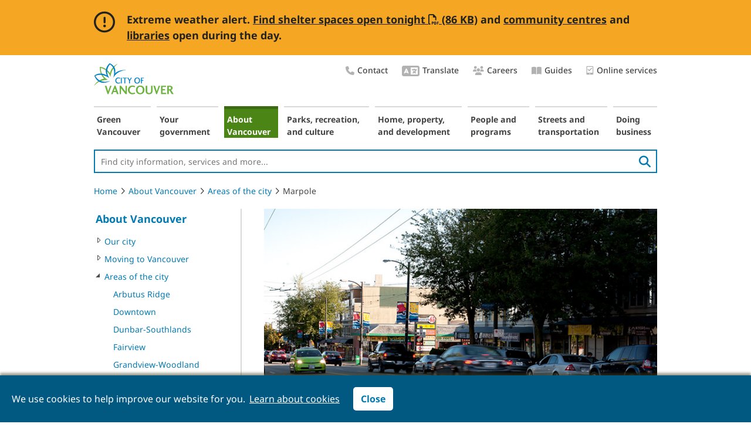

--- FILE ---
content_type: text/html; charset=utf-8
request_url: https://vancouver.ca/news-calendar/marpole.aspx?
body_size: 14543
content:
<!DOCTYPE html> 
<html lang="en">
    
                
            

        
    <head><!-- PageID 615 -->
        <meta charset = "utf-8">
        <title>Marpole | City of Vancouver</title>

        <link rel="icon" href="/images/cov/ui/favicon.ico" type="image/x-icon" />
        <link rel="shortcut icon" href="/images/cov/ui/favicon.ico" type="image/x-icon" /> 
        <link rel="canonical" href="https://vancouver.ca/news-calendar/marpole.aspx" />
        
        
        
        
        
              

        <meta name="description" content="City news, services, and information related to Vancouver&#39;s Marpole neighbourhood area." />
        <meta name="keywords" content="" />
        <meta name="author" content="City of Vancouver" />
        <meta name="rating" content="general" />
        <meta name="robots" content="index, follow" />
                        
        <meta name="published" content="Wed, 21 Jan 2026 02:09:33" />
        <meta name="modified" content="Mon, 24 Jun 2019 11:08:45" />
        <meta name="guid" content="DBAA7E9714774DA6940F417F3533B927" />
        <meta name="id" content="615" />


        <meta property="og:image" content="https://vancouver.ca/images/cov/feature/covlogo-share.png" />
        
        <meta property="og:title" content="Marpole" />
        <meta property="og:description" content="City news, services, and information related to Vancouver&#39;s Marpole neighbourhood area." />
        <meta property="og:url" content="https://vancouver.ca/news-calendar/marpole.aspx" />
        
        <!-- Twitter Card //-->
        <meta name="twitter:card" content="summary_large_image" />
        <meta name="twitter:site" content="@CityofVancouver" />
        <meta name="twitter:title" content="Marpole" />
        <meta name="twitter:description" content="City news, services, and information related to Vancouver&#39;s Marpole neighbourhood area." />
        <meta name="twitter:image" content="https://vancouver.ca/images/cov/feature/covlogo-share.png" />
        <meta name="twitter:image:alt" content="City of Vancouver" />

        <!-- JavaScript -->
<script type="text/javascript" src="/js/cov/jquery-3.7.0.min.js"></script>
        
<!-- Data Layer -->
    <script>
dataLayer = [{'pageID':'615'}];
    </script>
<!-- End Data Layer -->
<!-- Optimizely -->
    <!--script src="//cdn.optimizely.com/js/565901011.js"></script//-->
<!-- End Optimizely -->



<!-- Google Tag Manager -->
    <script>(function(w,d,s,l,i){w[l]=w[l]||[];w[l].push({'gtm.start':new Date().getTime(),event:'gtm.js'});var f=d.getElementsByTagName(s)[0],j=d.createElement(s),dl=l!='dataLayer'?'&l='+l:'';j.async=true;j.src='//www.googletagmanager.com/gtm.js?id='+i+dl;f.parentNode.insertBefore(j,f);})(window,document,'script','dataLayer','GTM-KMLTDN');</script>
<!-- End Google Tag Manager -->

	

        <link rel="stylesheet" media="screen" href="/css/cov/layout.css?v20250521" />
        <link rel="stylesheet" media="screen" href="/css/cov/layout-wide.css?v20200402" />
        <!--[if lte IE 8]><link rel="stylesheet" href="/css/cov/ieonly.css" /><![endif]-->
        <link rel="stylesheet" href="/css/cov/main.css?v20240429" />
        <link rel="stylesheet" media="print" href="/css/cov/print.css?v20240429" />
        <link rel="stylesheet" href="/css/cov/nivo-slider.css?v201605" />
        <link rel="stylesheet" href="/css/cov/activenet.css?v20190515" />
        <link rel="stylesheet" href="/css/cov/font.css" />
        

        
        <script type="text/javascript" src="/js/cov/common.js?v20220906"></script>
        <script type="text/javascript" src="/js/cov/tweener.js"></script>
        <script type="text/javascript" src="/js/cov/mediaGallery.js"></script>
        <script type="text/javascript" src="/js/cov/ypGoogleMap.js"></script>
        <script type="text/javascript" src="/js/cov/jquery.nivo.slider.js"></script>
       

        <!-- Widgets CSS/JS -->
        <link rel="stylesheet" href="/css/cov/widgets.css?v20240429" />
        
        <!-- Fontawesome CSS/JS -->
        
        <link rel="stylesheet" href="/resources/font-awesome-pro/v6/css/cov-custom.css" />
        
        
        <script type="text/javascript" src="/js/cov/jquery.event.move.js"></script>
        <script type="text/javascript" src="/js/cov/widgets.js"></script>
        <script type="text/javascript" src="/js/cov/fusioncharts.js"></script>
        <script type="text/javascript" src="/js/cov/fusioncharts.theme.js"></script>
        
        <!--
        <link href="//fonts.googleapis.com/css?family=Montserrat:400,500,700" rel="stylesheet" type="text/css">
        <link rel="stylesheet" type="text/css" href="https://cloud.typography.com/7967596/6671792/css/fonts.css?v201810" />
        //-->


        <meta name="viewport" content="width=device-width, initial-scale=1" />
        <link rel="stylesheet" media="screen" href="/css/cov/responsive.css?v20240429" />
        <script type="text/javascript" src="/js/cov/responsive-1.1.js?v20200811"></script>

    </head>
    <body class="content pDBAA7E9714774DA6940F417F3533B927  showHelp  ">
        
        

<!-- Google Tag Manager -->
    <noscript><iframe src="//www.googletagmanager.com/ns.html?id=GTM-KMLTDN" height="0" width="0" style="display:none;visibility:hidden"></iframe></noscript>
<!-- End Google Tag Manager -->


        
        
        
           
     
        
        
        <div id="doc">
            <div id="doc2" class="contentWide">
                <!--googleoff: all-->
                <div id="header" role="banner">
                    <div class="accessibility">
	<div class="skip-links">
		<ul>
			<li><a href="#content" class="skip">Skip to content</a> </li>
			<li><a href="#topNav" class="skip">Skip to main navigation</a></li>
			<li><a href="#leftRail" class="skip">Skip to section navigation</a></li>
			<li><a href="#header-site-search" class="skip">Skip to search</a></li>
		</ul>
	</div>
</div>
<a id="logo" href="/default.aspx"><img src="/images/cov/ui/covLogo.png" alt="City Of Vancouver home page" /></a>

<div style="display:none">
<svg viewBox="0 0 100 100" xmlns="http://www.w3.org/2000/svg">
    <defs>
        <filter x="-50%" y="-50%" width="200%" height="200%" filterUnits="objectBoundingBox" id="house-filter-1">
            <feOffset dx="0" dy="0" in="SourceAlpha" result="shadowOffsetOuter1" />
            <feGaussianBlur stdDeviation="5" in="shadowOffsetOuter1" result="shadowBlurOuter1" />
            <feColorMatrix values="0 0 0 0 0   0 0 0 0 0   0 0 0 0 0  0 0 0 0.25 0" type="matrix" in="shadowBlurOuter1" result="shadowMatrixOuter1" />
            <feMerge>
                <feMergeNode in="shadowMatrixOuter1" />
                <feMergeNode in="SourceGraphic" />
            </feMerge>
        </filter>
        <polyline points="0 0 48.3189468 0 48.3189468 41.7299995 0 41.7299995" />
        <polyline points="0 0 58.94325 0 58.94325 45 0 45" />
        <polygon points="0 0.100206186 30.9278351 0.100206186 30.9278351 32 0 32" />
    </defs>
		<symbol xmlns="http://www.w3.org/2000/svg" xmlns:xlink="http://www.w3.org/1999/xlink" viewBox="0 0 26 20" style="enable-background:new 0 0 14 14;" xml:space="preserve" id="icon-chat">
				<title>chat</title>
				<path fill-rule="evenodd" clip-rule="evenodd" d="M18.5683 7.14286C18.5683 5.17857 17.6607 3.49702 15.8456 2.09821C14.0304 0.699405 11.8433 0 9.28417 0C6.72507 0 4.53793 0.699405 2.72276 2.09821C0.907587 3.49702 0 5.17857 0 7.14286C0 8.66071 0.565382 10.0298 1.69615 11.25C1.24979 12.2619 0.714167 13.0655 0.0892708 13.6607C0 13.7798 -0.0148785 13.9137 0.0446354 14.0625C0.0743924 14.122 0.119028 14.1815 0.178542 14.2411C0.238056 14.2708 0.297569 14.2857 0.357083 14.2857C1.7259 14.2857 3.05009 13.9137 4.32964 13.1696C5.84724 13.9137 7.49875 14.2857 9.28417 14.2857C11.8433 14.2857 14.0304 13.5863 15.8456 12.1875C17.6607 10.7887 18.5683 9.10714 18.5683 7.14286ZM5.03388 8.60806C5.68114 8.60806 6.20585 8.127 6.20585 7.53358C6.20585 6.94016 5.68114 6.4591 5.03388 6.4591C4.38662 6.4591 3.86192 6.94016 3.86192 7.53358C3.86192 8.127 4.38662 8.60806 5.03388 8.60806ZM10.5031 7.53358C10.5031 8.127 9.97835 8.60806 9.33109 8.60806C8.68383 8.60806 8.15912 8.127 8.15912 7.53358C8.15912 6.94016 8.68383 6.4591 9.33109 6.4591C9.97835 6.4591 10.5031 6.94016 10.5031 7.53358ZM13.6283 8.60806C14.2756 8.60806 14.8003 8.127 14.8003 7.53358C14.8003 6.94016 14.2756 6.4591 13.6283 6.4591C12.981 6.4591 12.4563 6.94016 12.4563 7.53358C12.4563 8.127 12.981 8.60806 13.6283 8.60806Z" />
				<path d="M25.6207 19.375C24.9958 18.7798 24.4602 17.9762 24.0139 16.9643C25.1446 15.744 25.71 14.375 25.71 12.8571C25.71 11.3988 25.1744 10.0744 24.1031 8.88393C23.0319 7.66369 21.6482 6.78571 19.952 6.25C19.9818 6.51786 19.9967 6.81548 19.9967 7.14286C19.9967 9.49405 18.9403 11.5179 16.8276 13.2143C14.7446 14.881 12.2301 15.7143 9.28417 15.7143C8.86757 15.7143 8.39146 15.6845 7.85583 15.625C8.57 16.9345 9.70076 17.9911 11.2481 18.7946C12.7955 19.5982 14.5214 20 16.4258 20C18.2112 20 19.8628 19.628 21.3804 18.8839C22.6599 19.628 23.9841 20 25.3529 20C25.5017 20 25.6058 19.9256 25.6654 19.7768C25.7249 19.628 25.71 19.494 25.6207 19.375Z" />
		</symbol>

     <symbol xmlns="http://www.w3.org/2000/svg" viewBox="0 0 35 26" fill="none" id="quote-top">
        <title>Quote top</title>
            <g>
                <path d="M15.0127 0C2.07617 1.14551 0.743652 8.85742 0.665039 13.4009V26H13.1309V13.4009H8.07422C7.22705 7.35352 13.0527 4.84863 16.0708 4.35254L15.0127 0Z" fill="#337d78"/>
                <path d="M33.6064 0C20.6699 1.14551 19.3374 8.85742 19.2588 13.4009V26H31.7246V13.4009H26.668C25.8208 7.35352 31.6465 4.84863 34.6646 4.35254L33.6064 0Z" fill="#337d78"/>
            </g>
    </symbol>
    <symbol xmlns="http://www.w3.org/2000/svg" viewBox="0 0 35 27" fill="none" id="quote-bottom">
        <title>Quote bottom</title>
            <g>
                <path d="M20.4604 26.5C33.397 25.3545 34.7295 17.6426 34.8081 13.0991L34.8081 0.5L22.3423 0.499999L22.3423 13.0991L27.3989 13.0991C28.2461 19.1465 22.4204 21.6514 19.4023 22.1475L20.4604 26.5Z" fill="#337d78"/>
                <path d="M1.8667 26.5C14.8032 25.3545 16.1357 17.6426 16.2144 13.0991L16.2144 0.499998L3.74854 0.499997L3.74854 13.0991L8.80518 13.0991C9.65234 19.1465 3.82666 21.6514 0.808594 22.1475L1.8667 26.5Z" fill="#337d78"/>
            </g>
    </symbol>
    <symbol xmlns="http://www.w3.org/2000/svg" viewBox="0 0 14 17" id="icon-tablet">
        <title>Online services</title>
            <g>
                <path d="M5.49159 9.88828C5.65683 10.0535 5.93774 10.0535 6.10298 9.88828L10.9611 5.03019C11.1263 4.86495 11.1263 4.58404 10.9611 4.4188L10.3662 3.82393C10.201 3.65869 9.93658 3.65869 9.77134 3.82393L5.80555 7.78972L3.93833 5.93902C3.77308 5.77378 3.5087 5.77378 3.34346 5.93902L2.74859 6.53389C2.58335 6.69913 2.58335 6.98004 2.74859 7.14528L5.49159 9.88828Z"/>
                <path d="M11.8834 0.5H1.82626C1.05483 0.5 0.454834 1.11875 0.454834 1.85V15.15C0.454834 15.9094 1.05483 16.5 1.82626 16.5H11.8834C12.6263 16.5 13.2548 15.9094 13.2548 15.15V1.85C13.2548 1.11875 12.6263 0.5 11.8834 0.5ZM6.85483 15.6C6.34055 15.6 5.94055 15.2063 5.94055 14.7C5.94055 14.2219 6.34055 13.8 6.85483 13.8C7.34055 13.8 7.76912 14.2219 7.76912 14.7C7.76912 15.2063 7.34055 15.6 6.85483 15.6ZM11.8834 12.5625C11.8834 12.7594 11.712 12.9 11.5405 12.9H2.16912C1.96912 12.9 1.82626 12.7594 1.82626 12.5625V2.1875C1.82626 2.01875 1.96912 1.85 2.16912 1.85H11.5405C11.712 1.85 11.8834 2.01875 11.8834 2.1875V12.5625Z"/>
            </g>
    </symbol>
</svg>
</div>

<div class="utility-nav right">
   <ul class="list-plain">
		 <li>
				<a href="/your-government/contact-the-city-of-vancouver.aspx">
					 <i class="utility-nav-icon fa-icon fas fa-phone" aria-hidden="true"></i>Contact
				</a>
		 </li>
		<li>
			 <a href="/translate.aspx">
					<i class="utility-nav-icon fa-icon fas fa-language" aria-hidden="true" style="font-size: 24px;"></i>Translate
			</a>
		</li>
		<li>
			 <a href="/your-government/work-for-the-city-of-vancouver.aspx">
					<i class="utility-nav-icon fa-icon fas fa-users" aria-hidden="true"></i>Careers
			</a>
		</li>


<!--      <li><a href="/our-city/careers.html">Careers</a></li>
      <li><a href="/news-and-events.html">News &amp; Events</a></li>-->

      <li>
         <a href="/guides.aspx">
            <i class="utility-nav-icon fa-icon fas fa-book-open" aria-hidden="true"></i>Guides
        </a>
      </li>
      				<li>
			 <a href="/online-services.aspx">
										<svg aria-hidden="true">
						 <use xlink:href="#icon-tablet"  tabindex="-1"></use>
					</svg>Online services
			</a>
		</li>
   </ul>
</div>

<a id="neighbourhoodsDropDown" href="/news-calendar/10989.aspx" class="lnkDropdown" style="display:none;">Areas of the city</a>

<script type="text/javascript">
    function SetBackImage(SectionGuid)
    {
        if(SectionGuid == '')
        {
            SectionGuid = 'Default';
        }
        var BackGroundImages = $('#background-image-data .' + SectionGuid);
        var NumberofBackgrounds = $(BackGroundImages).length;
        if(NumberofBackgrounds == 0)
        {
            BackGroundImages = $('#background-image-data .' + SectionGuid);
            NumberofBackgrounds = $(BackGroundImages).length;
        }
        var BackGroundImage = $(BackGroundImages).filter(':eq(' + Math.floor((Math.random()*NumberofBackgrounds)) + ')').text();
        //$('body').css('background-image', 'url(' + BackGroundImage + ')');

        SetBodyClass(SectionGuid);
    }

    function SetBodyClass(SectionGuid)
    {
        $('body').addClass('s' + SectionGuid);
    }

    function InheritFromLinkInBreadCrumb(BreadcrumbLinkPosition, SourceAndTargetDomId)
    {
        if(BreadcrumbLinkPosition == null)
            return;

        var BreadcrumbLinkObject = $('.crumbNav a:eq(' + (BreadcrumbLinkPosition-1) + ')');

        if($(BreadcrumbLinkObject).length > 0)
        {
            
            var BreadcrumbLink = $(BreadcrumbLinkObject).attr('href');
            $.get(BreadcrumbLink , function(data) {
                $('#' + SourceAndTargetDomId).append($(data).find('#' + SourceAndTargetDomId));
            });
            

            
        }
    }
</script>

                    <script type="text/javascript">
                        SetBackImage('40817C78182C4DF6A38920F36FFA0369');
                    </script>
                    <nav aria-label="Main navigation">
                        <ul id="topNav">
                            <li id="s66ED949F063F4F5186AA9B8C51ECF602" class="isParent notSelected s66ED949F063F4F5186AA9B8C51ECF602"><a href="/green-vancouver.aspx">Green Vancouver</a></li><li id="s5785640C8B3C4775A3C50AC844695609" class="isParent notSelected s5785640C8B3C4775A3C50AC844695609"><a href="/your-government.aspx">Your government</a></li><li id="s40817C78182C4DF6A38920F36FFA0369" class="isParent isSelected s40817C78182C4DF6A38920F36FFA0369"><a href="/about-vancouver.aspx">About Vancouver</a></li><li id="s3D48BA295D9A4E8FAE0F95755D65318D" class="isParent notSelected s3D48BA295D9A4E8FAE0F95755D65318D"><a href="/parks-recreation-culture.aspx">Parks, recreation, and culture</a></li><li id="s95C37A60D9EF4577B6E4DAFDE81CD315" class="isParent notSelected s95C37A60D9EF4577B6E4DAFDE81CD315"><a href="/home-property-development.aspx">Home, property, and development</a></li><li id="sC2B4C2DC13D8429385393D092BE31D4A" class="isParent notSelected sC2B4C2DC13D8429385393D092BE31D4A"><a href="/people-programs.aspx">People and programs</a></li><li id="s1B48E3BC89AD4680B2E902C48640C64A" class="isParent notSelected s1B48E3BC89AD4680B2E902C48640C64A"><a href="/streets-transportation.aspx">Streets and transportation</a></li><li id="s83B05EAE7905419981E4FC0BE75FA7D8" class="isParent notSelected s83B05EAE7905419981E4FC0BE75FA7D8"><a href="/doing-business.aspx">Doing business</a></li>
                        </ul>
                    </nav>
                    <p id="cov-cta"><a href="/your-government/contact-the-city-of-vancouver.aspx" rel="nofollow">&nbsp;</a></p>
                    <div class="search-wrapper" role="search">
			            <form class="header-searchbox searchbox-open" method="get" action="/search.aspx">
                            <label for="header-site-search" class="hidden">Site Search:</label>
                            <input id="header-site-search" type="search" placeholder="Find city information, services and more..." name="q" class="header-searchbox-input" onkeyup="headerSearchButtonUp();" required>
                            <input type="hidden" name="ftype" value="Webpage">
                            <button id="search-button" class="pull-right" aria-label="search">
                                <i class="fas fa-search" aria-hidden="true"></i>
                            </button>

                        </form>
                    </div>
                    <script>
                    $("#topNav").on("mouseover", function () {
                        $("#header-site-search").blur();
                    })
                </script>                    
                </div>
                <nav aria-label="breadcrumb">
                <ol class="breadcrumb">
                    <li><a href="/default.aspx">Home</a><i class="fal fa-angle-right"></i></li><li><a href="/about-vancouver.aspx">About Vancouver</a><i class="fal fa-angle-right"></i></li><li><a href="/news-calendar/areas-of-the-city.aspx">Areas of the city</a><i class="fal fa-angle-right"></i></li><li>Marpole</li>
                </ol>
                </nav>
                <div id="leftRail" role="navigation" aria-label="Section navigation">
                    <a class="topmenulink " href="/about-vancouver.aspx">About Vancouver</a>
<ul>
    <li class="
isParent 
notSelected"><a href="#" onclick="window.location = $(this).next().attr('href');" tabindex="-1"><div></div></a><a class="menulink" href="/news-calendar/our-city.aspx?">Our city</a></li><li class="
isParent 
notSelected"><a href="#" onclick="window.location = $(this).next().attr('href');" tabindex="-1"><div></div></a><a class="menulink" href="/news-calendar/moving-to-vancouver.aspx?">Moving to Vancouver</a></li><li class="
isParent isSelected 
"><a href="#" onclick="window.location = $(this).next().attr('href');" tabindex="-1"><div></div></a><a class="menulink" href="/news-calendar/areas-of-the-city.aspx?">Areas of the city</a>
    
                <ul>
                    <li class="
isLast 
notSelected"><a href="#" onclick="window.location = $(this).next().attr('href');" tabindex="-1"><div></div></a><a class="menulink" href="/news-calendar/arbutus-ridge.aspx?">Arbutus Ridge</a></li><li class="
isLast 
notSelected"><a href="#" onclick="window.location = $(this).next().attr('href');" tabindex="-1"><div></div></a><a class="menulink" href="/news-calendar/downtown.aspx?">Downtown</a></li><li class="
isLast 
notSelected"><a href="#" onclick="window.location = $(this).next().attr('href');" tabindex="-1"><div></div></a><a class="menulink" href="/news-calendar/dunbar-southlands.aspx?">Dunbar-Southlands</a></li><li class="
isLast 
notSelected"><a href="#" onclick="window.location = $(this).next().attr('href');" tabindex="-1"><div></div></a><a class="menulink" href="/news-calendar/fairview.aspx?">Fairview</a></li><li class="
isLast 
notSelected"><a href="#" onclick="window.location = $(this).next().attr('href');" tabindex="-1"><div></div></a><a class="menulink" href="/news-calendar/grandview-woodland.aspx?">Grandview-Woodland   </a></li><li class="
isLast 
notSelected"><a href="#" onclick="window.location = $(this).next().attr('href');" tabindex="-1"><div></div></a><a class="menulink" href="/news-calendar/hastings-sunrise.aspx?">Hastings-Sunrise</a></li><li class="
isLast 
notSelected"><a href="#" onclick="window.location = $(this).next().attr('href');" tabindex="-1"><div></div></a><a class="menulink" href="/news-calendar/kensington-cedar-cottage.aspx?">Kensington-Cedar Cottage</a></li><li class="
isLast 
notSelected"><a href="#" onclick="window.location = $(this).next().attr('href');" tabindex="-1"><div></div></a><a class="menulink" href="/news-calendar/kerrisdale.aspx?">Kerrisdale</a></li><li class="
isLast 
notSelected"><a href="#" onclick="window.location = $(this).next().attr('href');" tabindex="-1"><div></div></a><a class="menulink" href="/news-calendar/killarney.aspx?">Killarney</a></li><li class="
isLast 
notSelected"><a href="#" onclick="window.location = $(this).next().attr('href');" tabindex="-1"><div></div></a><a class="menulink" href="/news-calendar/kitsilano.aspx?">Kitsilano</a></li><li class="
isLast isCurrent 
"><a href="#" onclick="window.location = $(this).next().attr('href');" tabindex="-1"><div></div></a><a class="menulink" href="/news-calendar/marpole.aspx?">Marpole</a>
    
</li><li class="
isLast 
notSelected"><a href="#" onclick="window.location = $(this).next().attr('href');" tabindex="-1"><div></div></a><a class="menulink" href="/news-calendar/mount-pleasant.aspx?">Mount Pleasant</a></li><li class="
isLast 
notSelected"><a href="#" onclick="window.location = $(this).next().attr('href');" tabindex="-1"><div></div></a><a class="menulink" href="/news-calendar/oakridge.aspx?">Oakridge</a></li><li class="
isLast 
notSelected"><a href="#" onclick="window.location = $(this).next().attr('href');" tabindex="-1"><div></div></a><a class="menulink" href="/news-calendar/renfrew.aspx?">Renfrew-Collingwood</a></li><li class="
isLast 
notSelected"><a href="#" onclick="window.location = $(this).next().attr('href');" tabindex="-1"><div></div></a><a class="menulink" href="/news-calendar/riley-park.aspx?">Riley Park</a></li><li class="
isLast 
notSelected"><a href="#" onclick="window.location = $(this).next().attr('href');" tabindex="-1"><div></div></a><a class="menulink" href="/news-calendar/shaughnessy.aspx?">Shaughnessy</a></li><li class="
isLast 
notSelected"><a href="#" onclick="window.location = $(this).next().attr('href');" tabindex="-1"><div></div></a><a class="menulink" href="/news-calendar/south-cambie.aspx?">South Cambie  </a></li><li class="
isParent 
notSelected"><a href="#" onclick="window.location = $(this).next().attr('href');" tabindex="-1"><div></div></a><a class="menulink" href="/news-calendar/strathcona.aspx?">Strathcona</a></li><li class="
isLast 
notSelected"><a href="#" onclick="window.location = $(this).next().attr('href');" tabindex="-1"><div></div></a><a class="menulink" href="/news-calendar/sunset.aspx?">Sunset</a></li><li class="
isLast 
notSelected"><a href="#" onclick="window.location = $(this).next().attr('href');" tabindex="-1"><div></div></a><a class="menulink" href="/news-calendar/victoria-fraserview.aspx?">Victoria-Fraserview</a></li><li class="
isLast 
notSelected"><a href="#" onclick="window.location = $(this).next().attr('href');" tabindex="-1"><div></div></a><a class="menulink" href="/news-calendar/west-end.aspx?">West End</a></li><li class="
isLast 
notSelected"><a href="#" onclick="window.location = $(this).next().attr('href');" tabindex="-1"><div></div></a><a class="menulink" href="/news-calendar/point-grey.aspx?">West Point Grey</a></li>
                </ul>
            
</li><li class="
isLast 
notSelected"><a href="#" onclick="window.location = $(this).next().attr('href');" tabindex="-1"><div></div></a><a class="menulink" href="/news-calendar/news.aspx?">News</a></li><li class="
isLast 
notSelected"><a href="#" onclick="window.location = $(this).next().attr('href');" tabindex="-1"><div></div></a><a class="menulink" href="/news-calendar/calendar-of-events.aspx?">Calendar of events</a></li><li class="
isLast 
notSelected"><a href="#" onclick="window.location = $(this).next().attr('href');" tabindex="-1"><div></div></a><a class="menulink" href="/news-calendar/getting-around-vancouver.aspx?">Getting around Vancouver </a></li><li class="
isParent 
notSelected"><a href="#" onclick="window.location = $(this).next().attr('href');" tabindex="-1"><div></div></a><a class="menulink" href="/news-calendar/media-centre.aspx?">Media centre</a></li>
</ul>
                </div>
                <!--googleon: all-->
                <div id="contentContainer" role="main">
                    <div id="content">


                        
                        
                                        <div class="landingBanner-group">
                                            <img id="landingBanner" src="/images/cov/feature/marpole-landing.jpg" alt="Marpole Street Scene" title="Marpole Street Scene" />
                                    
                                                <!-- p class="clear" style="padding-bottom: 1em;"></p //-->
                                            
                                        </div>
                                    
                        
                        
                                        
                                    

                        
                        

                        
                        <h1><img class="print-logo" alt="City of Vancouver logo" src="/images/cov/ui/covLogo.png"/>Marpole</h1>
                        
                        

                        

                        
                        <div class="imgallpadding">
                            <p>Three&nbsp;bridges and a&nbsp;light rapid transit&nbsp;line across the Fraser River make Marpole a bustling gateway to Vancouver from the south&nbsp;and from the city's international airport.&nbsp;The area has a mix of residential housing, including low-rise apartments, and several major commercial streets, including shopping along <a href="http://www.marpoleonline.com/" target="_blank" title="Marpole website">Granville Street</a>.&nbsp;Marpole slopes south from Oakridge&nbsp;into the Fraser River.</p>

<p>This area has a community plan that has been recently completed:</p>

<ul>
	<li><a href="/home-property-development/marpole-community-plan.aspx" target="_blank" title="Marpole community plan">Marpole Community Plan</a></li>
</ul>                        
                        </div>
                    </div>
                    
                    <div class="modContainer">
                        
                        <div class="pd-blk blk-full">



<h2>Neighbourhood history and heritage</h2>

<p style="text-align: justify;">It is believed the Marpole area was inhabited as far back as 3500 B.C. Two early village sites discovered along the north shore of the Fraser have been documented by archaeologists.&nbsp;</p>    
<ul id="pd__set35110" class="pd-blk-set">

    <li>
      <p class="pd-blk-control">
        <input type="button" class="pd-blk-control-show btn-secondary" value="Show all"> <span aria-hidden="true">|</span> 
        <input type="button" class="pd-blk-control-hide btn-secondary" value="Hide all">
      </p>
    </li>
    
    
    
    <li>
    <a id="pd__section44083" class="pd-blk-summary border" aria-controls="pd-blk-group44083" aria-expanded="false" href="javascript:void(0);">
        <span class="pd-blk-toggle">
             <img class="pd-blk-icon-plus" src="/images/cov/ui/PD-blue-s.png" alt="" aria-hidden="true">
        </span>
        <div>
            
            
                            
                        
            <div class="pd-blk-summary-content"><h3>History</h3></div>
        </div>   
    </a>
    <div id="pd-blk-group44083" class="pd-blk-group44083" aria-hidden="true">
        <div>
            
            <p>Today, a stone cairn and a plaque in Marpole Park reminds visitors of the Marpole Midden, evidence of Marpole's earliest settlement. The Marpole Midden was discovered by workers in 1889 during the extension of Granville Street. Many tools, weapons and other artifacts were found in what proved to be one of the largest village sites discovered in North America.</p>

<p style="background-image: initial; background-attachment: initial; background-size: initial; background-origin: initial; background-clip: initial; background-position: initial; background-repeat: initial;">First settled by non-natives in the 1860s, Marpole was originally called "Eburne Station" after Harry Eburne, the area's first storekeeper and postmaster. At the time, it was a small town separated from the rest of the city by many miles of forest.</p>

<p style="background-image: initial; background-attachment: initial; background-size: initial; background-origin: initial; background-clip: initial; background-position: initial; background-repeat: initial;">At the turn of the 20th century, Eburne grew and prospered with construction of the Vancouver Lulu Island Railway and the B.C. Electric interurban train line. Business people realized the riverfront's industrial potential, and gradually sawmills, shingle mills, sand and gravel companies came to the area. In 1916, the area was renamed for CPR General Superintendent Richard Marpole. By 1929, when the community amalgamated with Vancouver, Marpole had become one of the city's major industrial centres.</p>

<p style="background-image: initial; background-attachment: initial; background-size: initial; background-origin: initial; background-clip: initial; background-position: initial; background-repeat: initial;">When the Oak Street Bridge opened in 1957 the historic business district along Hudson and Marine suffered a serious decline as traffic shifted to Oak Street several blocks to the east.</p>

<p style="background-image: initial; background-attachment: initial; background-size: initial; background-origin: initial; background-clip: initial; background-position: initial; background-repeat: initial;">In the 1960s, the area south of 70th Avenue was rezoned and low-rise stucco walkups began to replace the original homes. In 1975, when the Arthur Laing Bridge opened to airport traffic, commercial activity focused once again on Granville Street.</p>

<h4>Did you know?</h4>

<ul>
	<li>The first permanent White Spot Restaurant - called the White Spot Barbeque - opened at 67th and Granville during the summer of 1928. Before it opened, owner Nat Bailey sold snack food to motorists off the back of his truck.</li>
	<li>Opened December 1, 1949, the Marpole-Oakridge Community Centre is the city's oldest community centre.</li>
	<li>In 1912, during optimistic and prosperous times, the Grand Central Hotel was built on the northeast corner of Hudson and Marine. The owners went bankrupt and in 1917 the hotel was refurbished and reopened as the Provincial Home for Incurables. The home, which catered primarily to elderly tuberculosis patients, was torn down in the 60s. The only remaining building, the staff house, is used as a community corrections facility.</li>
</ul>
        </div>
    </div>
</li>
    
    <li>
    <a id="pd__section35111" class="pd-blk-summary border" aria-controls="pd-blk-group35111" aria-expanded="false" href="javascript:void(0);">
        <span class="pd-blk-toggle">
             <img class="pd-blk-icon-plus" src="/images/cov/ui/PD-blue-s.png" alt="" aria-hidden="true">
        </span>
        <div>
            
            
                            
                        
            <div class="pd-blk-summary-content"><h3>Heritage</h3></div>
        </div>   
    </a>
    <div id="pd-blk-group35111" class="pd-blk-group35111" aria-hidden="true">
        <div>
            
            <p><img alt="abbeyfield" class="right" src="/images/cov/content/abbeyfield.jpg" />A&nbsp;number of heritage buildings remain in Marpole including Lloyd George School, Colbourne House at 8743 South West Marine Drive, Abbeyfield House, and Firehall No. 22.&nbsp;After the Fire Department outgrew the building the 1924 Firehall No. 22 was converted, with minimal alternation to the exterior, into Marpole Place, a seniors' centre and neighbourhood house.</p>

<p style="text-align:justify">Abbeyfield House, at 67th Avenue and Hudson Street, was built in 1912 as a private residence. In 1928, the Craftsman-style home was transformed into the city's first Children's Hospital. The home is now an independent living facility for seniors, operated by the Abbeyfield House of Vancouver Society.</p>

<p>See detailed information on the&nbsp;<a href="/home-property-development/heritage.aspx">city's heritage</a>.</p>

<p>Additional information is available through the&nbsp;<a href="/your-government/city-of-vancouver-archives.aspx">City of Vancouver Archives</a>.</p>
        </div>
    </div>
</li>
</ul>

</div>
<script>
accordionToggle($('#pd__set35110 li a'));
if (document.getElementById("pd__set35110").childElementCount > 2) {
    $('#pd__set35110').find('.pd-blk-control').css('display', 'block');
    showAll($('#pd__set35110 .pd-blk-control-show'), $('#pd__set35110 li a'));
    hideAll($('#pd__set35110 .pd-blk-control-hide'), $('#pd__set35110 li a'));
} else {
    $('#pd__set35110').find('.pd-blk-control').remove();
}
</script>

<div id="imageList10367" class="image-List list-blk padding border bg-light blk-full">
    
           
    

    <h2 class="list-blk-header bg-primary border-white">Initiatives in Marpole</h2>
    
    
    
    <div class="list-blk-items">
    

    
    <div class="list-item">
        <a class="redirect"
        
        href="/home-property-development/marpole-community-plan.aspx" tabindex="-1"  aria-hidden="true">
        		    <img src="/images/cov/feature/Marpole-street-scene_rdax_150x83s.JPG" class="listItemFeatureImage" alt="Marpole street scene" title="Marpole street scene" />
        		</a>
        <div class="blk-content">
        <h3 class="display-4">
            <a class="redirect"
            
            href="/home-property-development/marpole-community-plan.aspx">Marpole Community Plan 
            
            </a>
        </h3>
        <p>We&#39;ve completed an official plan to ensure that future growth meets the needs of the Marpole community.</p>
        </div>
    </div>
    
    <div class="list-item">
        <a class="redirect"
        
        href="/home-property-development/pearson-dogwood.aspx" tabindex="-1"  aria-hidden="true">
        		    <img src="/images/cov/feature/pearson-dogwood-lands-view-feature_rdax_150x83s.jpg" class="listItemFeatureImage" alt="Illustration of Pearson Plaza and the YMCA in the redeveloped Pearson Dogwood lands" title="Illustration of Pearson Plaza and the YMCA in the redeveloped Pearson Dogwood lands" />
        		</a>
        <div class="blk-content">
        <h3 class="display-4">
            <a class="redirect"
            
            href="/home-property-development/pearson-dogwood.aspx">Pearson Dogwood lands 
            
            </a>
        </h3>
        <p>The Marpole site at Cambie and 57th will be redeveloped into a mixed-use community if City Council approves the rezoning. Learn about the rezoning application and related planning policy statement.</p>
        </div>
    </div>
    
    <div class="list-item">
        <a class="redirect"
        
        href="/home-property-development/cambie-corridor-plan.aspx" tabindex="-1"  aria-hidden="true">
        		    <img src="/images/cov/feature/cambie-street-corridor_rdax_150x83s.jpg" class="listItemFeatureImage" alt="Cambie Street Corridor" title="Cambie Street Corridor" />
        		</a>
        <div class="blk-content">
        <h3 class="display-4">
            <a class="redirect"
            
            href="/home-property-development/cambie-corridor-plan.aspx">Cambie Corridor Planning Program 
            
            </a>
        </h3>
        <p>The Cambie Corridor Planning Program guides long-term growth in areas along Cambie Street and its surrounding neighbourhoods.</p>
        </div>
    </div>
    
    </div>
    
    
    
</div>
<script type="text/javascript">
    $('#imageList10367 .lnkArrowRight').each(function(){
        var InkArrowRightLinkTextObj = $(this).find('span:first');
        if($(InkArrowRightLinkTextObj).text() != '')
        {
            $(InkArrowRightLinkTextObj).siblings().hide();
        }
    });
</script><div id="basicBox34839" class="basic-blk padding border bg-light blk-full ">
    
    
    
    <h2 class="basic-blk-header bg-primary border-white">Marpole Community Plan</h2>
    
     
    <p>A&nbsp;Community&nbsp;Plan is the result of a comprehensive, collaborative local planning process.</p>

<p><a href="https://guidelines.vancouver.ca/policy-plan-marpole.pdf" target="_blank">Read the Marpole&nbsp;Community&nbsp;Plan&nbsp;<em aria-hidden="true" class="fa-file-pdf far"><span class="sr-only">PDF file</span></em>&nbsp;(21&nbsp;MB)</a></p>
    
     
    
</div><div id="basicBox9998" class="basic-blk padding border bg-light blk-full ">
    
    
    
    <h2 class="basic-blk-header bg-primary border-white">Local services</h2>
    
     
    <ul>
	<li><a href="/parks-recreation-culture/marpole-oakridge-community-centre.aspx" title="Marpole Oakridge Community Centre">Marpole-Oakridge Community Centre</a>&nbsp;</li>
	<li><a href="/parks-recreation-culture/parks-gardens-and-beaches.aspx#marpole">Parks in Marpole</a>&nbsp;</li>
	<li><a href="/news-calendar/fraser-river-park-dog-park.aspx" title="Fraser River Park dog park">Fraser River dog off-leash area</a><a href="http://covapp.vancouver.ca/parkfinder/parkdetail.aspx?inparkid=92">&nbsp;</a></li>
	<li><a href="/parks-recreation-culture/langara-golf-course.aspx" title="Langara Golf Course">Langara Golf Course</a>&nbsp;</li>
	<li><a href="https://www.vpl.ca/location/marpole-branch" target="_blank" title="Marpole Branch — Vancouver Public Library">Marpole Branch — Vancouver Public Library&nbsp;<em aria-hidden="true" class="fa-external-link far"><span class="sr-only">External website, opens in new tab</span></em></a></li>
	<li><a href="https://vanmapp1.vancouver.ca/gmaps/covmap.htm?map=fire_halls&amp;zoom=12" target="_blank" title="Vancouver fire halls">Firehall No. 22</a></li>
	<li><a href="http://komcpc.com" target="_blank" title="Kerrisdale, Oakridge, &amp; Marpole Community Policing Centre">Kerrisdale, Oakridge, and&nbsp;Marpole Community Policing Centre&nbsp;<em aria-hidden="true" class="fa-external-link far"><span class="sr-only">External website, opens in new tab</span></em></a></li>
</ul>
    
     
    
</div><div id="basicBox9995" class="basic-blk padding border bg-light blk-full ">
    
    
    
    <h2 class="basic-blk-header bg-primary border-white">Community organizations and events</h2>
    
     
    <ul>
	<li><a href="http://www.marpoleonline.com/summerfest/" target="_blank" title="Marpole Summerfest">Marpole Summerfest&nbsp;<em aria-hidden="true" class="fa-external-link far"><span class="sr-only">External website, opens in new tab</span></em></a></li>
	<li><a href="http://www.marpoleonline.com/chinesenewyear/" target="_blank" title="Marpole Chinese New Year &amp; Annual Lion Tour">Marpole Chinese New Year and Annual Lion Tour&nbsp;<em aria-hidden="true" class="fa-external-link far"><span class="sr-only">External website, opens in new tab</span></em></a></li>
</ul>
    
     
    
</div><div id="basicBox9996" class="basic-blk padding border bg-light blk-full ">
    
    
    
    <h2 class="basic-blk-header bg-primary border-white">We support and fund these community resources</h2>
    
     
    <ul>
	<li><a href="http://www.marpoleonline.com/" target="_blank">Marpole&nbsp;Business Improvement Association&nbsp;<em aria-hidden="true" class="fa-external-link far"><span class="sr-only">External website, opens in new tab</span></em></a></li>
	<li><a href="http://www.marpoleplace.ca" target="_blank" title="Marpole Place Neighbourhood House">Marpole Place Neighbourhood House&nbsp;<em aria-hidden="true" class="fa-external-link far"><span class="sr-only">External website, opens in new tab</span></em></a></li>
	<li><a href="http://www.mofp.org" target="_blank" title="Marpole Oakridge Family Place">Marpole Oakridge Family Place&nbsp;<em aria-hidden="true" class="fa-external-link far"><span class="sr-only">External website, opens in new tab</span></em></a></li>
</ul>
    
     
    
</div><div id="basicBox35429" class="basic-blk padding border bg-light blk-full ">
    
    
    
    <h2 class="basic-blk-header bg-primary border-white">Statistics</h2>
    
     
    <ul>
	<li><a href="/files/cov/Marpole-census-data.pdf" target="_blank">View community statistics census data&nbsp;<em aria-hidden="true" class="fa-file-pdf far"><span class="sr-only">PDF file</span></em>&nbsp;(125&nbsp;KB)</a></li>
	<li><a href="http://www12.statcan.gc.ca/nhs-enm/2011/dp-pd/prof/details/page.cfm?Lang=E&amp;Geo1=CSD&amp;Code1=5915022&amp;Data=Count&amp;SearchText=vancouver&amp;SearchType=Begins&amp;SearchPR=01&amp;A1=All&amp;B1=All&amp;Custom=&amp;TABID=1" target="_blank">View&nbsp;National Household Survey (NHS)&nbsp;<em aria-hidden="true" class="fa-external-link far"><span class="sr-only">External website, opens in new tab</span></em></a></li>
</ul>
    
     
    
</div>

<div id="largeIcon39068" class="large-icon-blk blk-one-third border bg-light">
    

    
    
    
    
    

    
    <a  href="/streets-transportation/roadwork.aspx" tabindex="-1" aria-hidden="true">
		
		                        <img src="/images/cov/icons/road-construction-large.jpg" alt="Road construction" title="Road construction"/>
		                    
	</a>
    <div class="large-icon-desc padding">
        <h2 class="display-4">
            <a class="redirect"
            
            
                                    href="/streets-transportation/roadwork.aspx">Road closures and construction
                                
            
            </a>
        </h2>
        
        
                        <p>Find information about road closures and traffic delays due to road construction projects and special events in Vancouver.</p>
                    
    </div>
    

    

    
</div>

<div id="largeIcon39070" class="large-icon-blk blk-one-third border bg-light">
    

    
    
    
    
    

    
    <a  href="/parks-recreation-culture/explore-the-public-art-registries.aspx" tabindex="-1" aria-hidden="true">
		
		                        <img src="/images/cov/icons/kathleen-ritter-gaslight-large-icon.jpg" alt="Gaslight by Kathleen Ritter" title="Gaslight by Kathleen Ritter"/>
		                    
	</a>
    <div class="large-icon-desc padding">
        <h2 class="display-4">
            <a class="redirect"
            
            
                                    href="/parks-recreation-culture/explore-the-public-art-registries.aspx">Explore public art
                                
            
            </a>
        </h2>
        
        
                        <p>Discover our featured public art. Go on self-guided walking tours. Find public art by neighbourhood, artwork, or artist. </p>
                    
    </div>
    

    

    
</div>

<div id="largeIcon39065" class="large-icon-blk blk-one-third border bg-light">
    

    
    
    
    
    

    
    <a  href="/people-programs/grants-and-awards.aspx" tabindex="-1" aria-hidden="true">
		
		                        <img src="/images/cov/icons/grants-awards-pride-parade-large-icon-255x150.jpg" alt="We offer grants to nurture the vibrancy of Vancouver" title="We offer grants to nurture the vibrancy of Vancouver"/>
		                    
	</a>
    <div class="large-icon-desc padding">
        <h2 class="display-4">
            <a class="redirect"
            
            
                                    href="/people-programs/grants-and-awards.aspx">Grants and awards
                                
            
            </a>
        </h2>
        
        
                        <p>View information on grants and funding for arts and culture, strong communities, and sustainability. </p>
                    
    </div>
    

    

    
</div>

<div id="largeIcon39069" class="large-icon-blk blk-one-third border bg-light">
    

    
    
    
    
    

    
    <a  href="/people-programs/growing-food.aspx" tabindex="-1" aria-hidden="true">
		
		                        <img src="/images/cov/icons/food-garden-255x150.jpg" alt="Photo of a food garden" title="Photo of a food garden"/>
		                    
	</a>
    <div class="large-icon-desc padding">
        <h2 class="display-4">
            <a class="redirect"
            
            
                                    href="/people-programs/growing-food.aspx">Growing food
                                
            
            </a>
        </h2>
        
        
                        <p>Learn about how we support residents to grow food through community gardens and orchards, urban farming, backyard hens, and honey beekeeping.</p>
                    
    </div>
    

    

    
</div>

                        
                        
                    </div>
                    
                 </div>

                <!--googleoff: all-->
                

<div class="sr-only">
    <h2>Contact information, partner agencies, and website policies</h2>
</div>
<footer id="footer" class="row fullWidth">
    
   <div class="four-col-footer">
        <div class="top-section">
            <div class="blk-one-fourth">
                <div class="icons">
                    <i class="fas fa-mobile-alt fa-inverse"></i>
                </div>
                <hr>
                 <ul>
	<li><a href="/van311.aspx">Download Van311</a></li>
	<li><a href="/online-services.aspx">More apps and online services</a></li>
</ul>
            </div>
            <div class="blk-one-fourth">
                <div class="icons">
                    <i class="fas fa-comments fa-inverse"></i>
                </div>
                <hr>
                    <ul>
	<li><button aria-label="Opens the Contact Us pop up" class="chat-with-us" onclick="chatButtonClicked()">Chat with us</button>
	<p><em aria-hidden="true" class="fa-clock far"><span class="sr-only">Clock icon</span></em>9am to 4pm daily</p>
	</li>
	<li><a href="/your-government/tell-us-online.aspx">Tell us online</a></li>
	<li><a href="/people-programs/accessibility-barriers.aspx">Report accessibility barriers</a></li>
	<li><a href="https://talkvancouver.com" target="_blank">Talk Vancouver</a></li>
	<li><a href="https://shapeyourcity.ca" target="_blank">Shape Your City</a></li>
	<li class="social-media-row"><a aria-label="Facebook" class="fa-lg fa-stack" href="https://facebook.com/CityofVancouver" rel="noopener noreferrer" target="_blank"><em aria-hidden="true" class="fa-facebook-square fa-inverse fab"><span class="sr-only">Facebook icon</span></em> </a> <a aria-label="Instagram" class="fa-lg fa-stack" href="https://instagram.com/cityofvancouver" rel="noopener noreferrer" target="_blank"> <em aria-hidden="true" class="fa-instagram fa-inverse fab"><span class="sr-only">Instagram icon</span></em> </a> <a aria-label="Threads" class="fa-lg fa-stack" href="https://www.threads.com/@cityofvancouver" rel="noopener noreferrer" target="_blank"> <em aria-hidden="true" class="fa-brands fa-inverse fa-square-threads fab"><span class="sr-only">Threads icon</span></em> </a> <a aria-label="LinkedIn" class="fa-lg fa-stack" href="https://linkedin.com/company/city-of-vancouver" rel="noopener noreferrer" target="_blank"> <em aria-hidden="true" class="fa-inverse fa-linkedin fab"><span class="sr-only">LinkedIn icon</span></em> </a> <a aria-label="YouTube" class="fa-lg fa-stack" href="https://youtube.com/CityofVancouver" rel="noopener noreferrer" target="_blank"> <em aria-hidden="true" class="fa-inverse fa-youtube-square fab"><span class="sr-only">YouTube icon</span></em> </a></li>
	<li><a href="/your-government/follow-the-city-on-social-media.aspx">More social media</a></li>
</ul>
            </div>
            <div class="blk-one-fourth">
                <div class="icons group">
                    <i class="fas fa-phone fa-inverse"></i>
                    <i class="fas fa-language fa-inverse"></i>
                </div>
                <hr>
                    <ul>
	<li class="phone-numbers"><a aria-label="phone three one one for City requests and services" class="footer-311" href="tel:311">3-1-1</a> <a aria-label="phone 604-873-7000 for City requests and services" href="tel:604-873-7000">604-873-7000</a>
	<p><span aria-hidden="true">Mon to Fri</span><span class="sr-only">Monday to Friday</span>: 7am to 7pm</p>

	<p>Weekends/holidays: 8am to 5pm</p>
	</li>
	<li><a href="/your-government/contact-the-city-of-vancouver.aspx#interpreter">Request an interpreter</a></li>
	<li><a href="/your-government/contact-the-city-of-vancouver.aspx">More ways to contact us</a></li>
	<li><a href="https://vancouver.ca/translate.aspx">Translate this site</a></li>
</ul>
            </div>
            <div class="blk-one-fourth">
                <div class="icons">
                    <i class="fas fa-directions fa-inverse"></i>
                </div>
                <hr>
                    <ul>
	<li>
	<address>
	<p><strong>City Hall</strong><br />
	453 West 12th Ave<br />
	Vancouver, BC<br />
	V5Y 1V4</p>
	</address>
	</li>
	<li><a href="/your-government/getting-to-city-hall.aspx">Opening hours</a></li>
	<li class="footer-map-link-desktop"><a href="https://vancouver.ca/your-government/getting-to-city-hall.aspx" rel="noreferrer, noopener" target="_blank">Directions</a></li>
	<li class="footer-map-link"><a href="https://vancouver.ca/map.aspx?q=453+W+12th+Ave,+Vancouver,+BC+V5K+1V4,+Canada" rel="noreferrer, noopener" target="_blank">Directions</a></li>
</ul>
            </div>
        </div>
        <div class="bottom-section">
             <div class="blk-one-fourth">
                    <ul>
	<li><a href="/your-government/work-for-the-city-of-vancouver.aspx">Careers</a></li>
	<li><a href="/news-calendar/media-centre.aspx">Media centre</a></li>
	<li><a href="/your-government/investor-relations.aspx">Investor relations</a></li>
	<li><a href="/doing-business/selling-to-and-buying-from-the-city.aspx">Suppliers</a></li>
</ul>
             </div>
             <div class="blk-two-fourth">
                    <ul>
	<li><a href="/your-government/vancouver-board-of-parks-and-recreation.aspx">Vancouver Board of Parks and Recreation</a></li>
	<li><a href="/parks-recreation-culture/cultural-and-performance-spaces.aspx">Vancouver Civic Theatres</a></li>
	<li><a href="/your-government/vancouver-fire-rescue-services.aspx">Vancouver Fire Rescue Services</a></li>
	<li><a href="https://vpd.ca" target="_blank">Vancouver Police Department</a></li>
	<li><a href="https://vpl.ca" target="_blank">Vancouver Public Library</a></li>
</ul>
             </div>
        </div>
        	<div class="sr-only" style="display: none;">
          <h3>Land acknowledgement</h3>
        </div>
        <div class="land-acknoledgement-section">
            <div class="land-acknowledgement">
                <p>The City of Vancouver acknowledges that it is situated on the unceded traditional territories of the xʷməθkʷəy̓əm (Musqueam Indian Band), Sḵwx̱w&uacute;7mesh &Uacute;xwumixw (Squamish Nation), and səlilwətaɬ (Tsleil-Waututh Nation).</p>

<p><a href="/people-programs/land-acknowledgement.aspx">More about unceded traditional territories</a></p>
            </div>
        </div>
        <div class="policies">
                <div class="blk-one-fourth">
                    <p class="copyright">
                   &copy; 2026 City of Vancouver
                    </p>
                </div>
                <div class="blk-three-fourth">
                    <ul class="terms-of-use">
                        <li>
                            <a href="/your-government/terms-of-use.aspx">Terms of Use</a>
                        </li>
                        <li>
                            <a href="/your-government/privacy-policy.aspx">Privacy</a>
                        </li>
                        <li>
                            <a href="/your-government/website-accessibility.aspx">Website accessibility</a>
                        </li>
                    </ul>
                </div>
        </div>
    </div>
</footer>

<script type="text/javascript">
  $("#footer .bottom .copyright .footer-right-seperaor").last().hide();
  
  function chatButtonClicked() {
	olark('api.box.expand');
	var d = new Date();

	dataLayer.push({
	    'event' : 'gtm_chat_with_us',
	    'eventAction' : addZero(d.getHours())
	});
	return false;
}

function addZero(i) {
  if (i < 10) {
    i = "0" + i;
  }
  return i;
}
</script>
 
                <!--googleon: all-->
            </div>
            <div class="ieShadow"></div>
        </div>
        
        
                    <script type="text/javascript" src="/js/cov/mainDropDown2015.js?201811"></script>
                    <script type="text/javascript" src="/js/cov/ypMenu.js?20201111"></script>
                
        
        <!-- subnav items -->
        <div style="display:none;" class="subnav">
            
        </div>
        
        <!--googleoff: all-->
        

        
                                

        
                                <!-- begin olark code block -->
                                <script type="text/javascript">
                                ;(function(o,l,a,r,k,y){if(o.olark)return;
                                r="script";y=l.createElement(r);r=l.getElementsByTagName(r)[0];
                                y.async=1;y.src="//"+a;r.parentNode.insertBefore(y,r);
                                y=o.olark=function(){k.s.push(arguments);k.t.push(+new Date)};
                                y.extend=function(i,j){y("extend",i,j)};
                                y.identify=function(i){y("identify",k.i=i)};
                                y.configure=function(i,j){y("configure",i,j);k.c[i]=j};
                                k=y._={s:[],t:[+new Date],c:{},l:a};
                                })(window,document,"static.olark.com/jsclient/loader.js");
                                /* Add configuration calls bellow this comment */
                                olark.identify('7788-302-10-9147');
                                
                                </script>
                                <!-- end olark code -->
        
        

                            

        <!--googleon: all-->
        
                <div>
            
    
    <link rel="stylesheet" type="text/css" href="/resources/cookie/cookies.css">
<script src="/resources/cookie/cookieconsent.min.js?v20200715" data-cfasync="false"></script>
<script>
window.cookieconsent.initialise({
  "palette": {
    "popup": {
      "background": "#015982",
      "text": "#ffffff"
    },
    "button": {
      "background": "#ffffff",
      "text": "#0279b1"
    }
  },
  "cookie": {
      "name": "CityOfVancouverWebsite",
      "domain": "vancouver.ca",
      "expiryDays": 365,
  },
  "content": {
    "dismiss": "Close",
    "link": "Learn about cookies",
    "href": "https://vancouver.ca/your-government/cookies.aspx",
    "message": "We use cookies to help improve our website for you."
  }
});
$( ".cc-compliance" ).find( ".cc-btn" ).addClass( "white-button--blue-bg" );
$( ".cc-message" ).find( ".cc-link").attr("tabindex", "1");
$( ".cc-compliance" ).find( ".cc-btn").attr("tabindex", "2");
</script>

                </div>
            
    <script>(function(){function c(){var b=a.contentDocument||a.contentWindow.document;if(b){var d=b.createElement('script');d.innerHTML="window.__CF$cv$params={r:'9c1894180e1492c6',t:'MTc2OTAxNzAzNS4wMDAwMDA='};var a=document.createElement('script');a.nonce='';a.src='/cdn-cgi/challenge-platform/scripts/jsd/main.js';document.getElementsByTagName('head')[0].appendChild(a);";b.getElementsByTagName('head')[0].appendChild(d)}}if(document.body){var a=document.createElement('iframe');a.height=1;a.width=1;a.style.position='absolute';a.style.top=0;a.style.left=0;a.style.border='none';a.style.visibility='hidden';document.body.appendChild(a);if('loading'!==document.readyState)c();else if(window.addEventListener)document.addEventListener('DOMContentLoaded',c);else{var e=document.onreadystatechange||function(){};document.onreadystatechange=function(b){e(b);'loading'!==document.readyState&&(document.onreadystatechange=e,c())}}}})();</script></body>
    
</html>

--- FILE ---
content_type: text/html; charset=utf-8
request_url: https://vancouver.ca/site-alert.aspx?1769017037591
body_size: 387
content:



<div id="homepageAlert105604" class="bg-caution blk-alert padding-eq20 blk-full" role="region" aria-label="Important caution message">
    

                    <i class="fa-regular fa-exclamation-circle alert-icon" aria-hidden="true"></i>
                

    <div class="display-2 blk-content"><p><!---<a href="/home-property-development/staying-safe-during-winter-weather.aspx">Stay safe in winter weather.</a>--->Extreme weather alert.&nbsp;<a href="http://vancouver.ca/images/web/shelters/vancouver-ewr.pdf" target="_blank">Find shelter spaces open tonight&nbsp;<em aria-hidden="true" class="fa-file-pdf far"><span class="sr-only">PDF file</span></em> (86 KB)</a>&nbsp;and <a href="/parks-recreation-culture/community-and-cultural-centres.aspx">community centres</a>&nbsp;and <a href="https://www.vpl.ca/hours-locations" target="_blank">libraries</a>&nbsp;open during the day.</p></div>
</div>



--- FILE ---
content_type: text/css
request_url: https://vancouver.ca/css/cov/activenet.css?v20190515
body_size: 739
content:
/* activenet.css - ActiveNET schedules - CSS Document */
/* modified: Jul.8/15 - Kelvin */
.activeNetInfoBlock .fourCol {
    display: none;
}
.contentWide .activeNetInfoBlock .fourCol {
    display: block;
}
.activeNetInfoBlock .fourCol ul {
    margin-left: 7px;
}
.activeNetInfoBlock .fourCol a {
     color: #fff;
}
.activeNetInfoBlock .fourCol a:link {
    text-decoration: none;
}
 
.activeNetInfoBlock .fourCol ul li {
    background-repeat: no-repeat;
    width: 115px;
    height: 150px;
    display: block;
    float: left;
    padding: 10px;
    margin: 12px 12px 15px 0px;
    color: #fff;
    font-size: 0.88em;
    position: relative;
}
.activeNetInfoBlock .fourCol ul li:hover {
    opacity: 0.5;
    filter: alpha(opacity=50);
    cursor: pointer;
}

.modContainer .activeNetInfoBlock .fourCol ul a:focus, .modContainer .activeNetInfoBlock .fourCol ul a:active {
    box-shadow: none;
    display: block;
    background-color: transparent;
    height: 130px;
    width: 115px;
    outline-offset: 10px;
 
}

.activeNetInfoBlock .fourCol ul li span {
    width: 115px;
    height: 115px;
    display:block;
    position: absolute;
    line-height: 1.15em;
}
/*
.community-activenet ul li:nth-child(1) {
    background-image: url(/images/cov/ui/register-activities-button-comm-ctre.jpg);
}
*/
.activeNetInfoBlock .recreation-activenet ul li:first-child {
    background-image: url(/images/cov/ui/register-activities-button-comm-ctre.jpg);
}
.activeNetInfoBlock .recreation-activenet ul li:first-child + li {
    background-image: url(/images/cov/ui/drop-in-button-comm-ctre.jpg);
}
.activeNetInfoBlock .recreation-activenet ul li:first-child + li + li {
    background-image: url(/images/cov/ui/buy-pass-button-comm-ctre.jpg);
}
.activeNetInfoBlock .recreation-activenet ul li:first-child + li + li + li {
    background-image: url(/images/cov/ui/rent-facility-button-comm-ctre.jpg);
}
.activeNetInfoBlock .community-activenet ul li:first-child {
    background-image: url(/images/cov/ui/register-activities-button-comm-ctre.jpg);
}
.activeNetInfoBlock .community-activenet ul li:first-child + li {
    background-image: url(/images/cov/ui/drop-in-button-comm-ctre.jpg);
}
.activeNetInfoBlock .community-activenet ul li:first-child + li + li {
    background-image: url(/images/cov/ui/buy-pass-button-comm-ctre.jpg);
}
.activeNetInfoBlock .community-activenet ul li:first-child + li + li + li {
    background-image: url(/images/cov/ui/rent-facility-button-comm-ctre.jpg);
}
.activeNetInfoBlock .fitness-activenet ul li:first-child {
    background-image: url(/images/cov/ui/register-activities-button-comm-ctre.jpg);
}
.activeNetInfoBlock .fitness-activenet ul li:first-child + li {
    background-image: url(/images/cov/ui/drop-in-button-comm-ctre.jpg);
}
.activeNetInfoBlock .fitness-activenet ul li:first-child + li + li {
    background-image: url(/images/cov/ui/buy-pass-button-comm-ctre.jpg);
}
.activeNetInfoBlock .fitness-activenet ul li:first-child + li + li + li {
    background-image: url(/images/cov/ui/rent-facility-button-comm-ctre.jpg);
}
.activeNetInfoBlock .rink-activenet ul li:first-child {
    background-image: url(/images/cov/ui/register-activities-button-rink.jpg);
}
.activeNetInfoBlock .rink-activenet ul li:first-child + li {
    background-image: url(/images/cov/ui/drop-in-button-comm-ctre.jpg);
}
.activeNetInfoBlock .rink-activenet ul li:first-child + li + li {
    background-image: url(/images/cov/ui/buy-pass-button-comm-ctre.jpg);
}
.activeNetInfoBlock .rink-activenet ul li:first-child + li + li + li {
    background-image: url(/images/cov/ui/rent-facility-button-rink.jpg);
}
.activeNetInfoBlock .pool-activenet ul li:first-child {
    background-image: url(/images/cov/ui/register-activities-button-pool.jpg);
}
.activeNetInfoBlock .pool-activenet ul li:first-child + li {
    background-image: url(/images/cov/ui/drop-in-button-comm-ctre.jpg);
}
.activeNetInfoBlock .pool-activenet ul li:first-child + li + li {
    background-image: url(/images/cov/ui/buy-pass-button-comm-ctre.jpg);
}
.activeNetInfoBlock .pool-activenet ul li:first-child + li + li + li {
    background-image: url(/images/cov/ui/rent-facility-button-pool.jpg);
}
.activeNetInfoBlock {
    background-color: #F8F8F8;
    padding: 0em 15px 2em 15px;
    margin: 0 0 1em 0;
/*
    border-radius: 15px;
    -moz-border-radius: 15px;
    -webkit-border-radius: 15px;
    -khtml-border-radius: 15px;
*/
    clear: both;
}
.activeNetAlert {
    background-color: #ffffff;
    border: 1px solid red!important;
}
.activeNetInfoBlock h2 {
    padding-top: 1em;
}
.activeNetAlert h2{
    padding-top: 0em;
    text-align: center;
}
.activeNetInfoBlock .linkCenter {
    text-align: center;
}
@media (max-width: 980px) {
    .activeNetInfoBlock .fourCol ul li {
        font-size: 1.1em;
    }
}
@media (max-width: 480px) {
    .activeNetInfoBlockThreeCol img {
        margin-left: auto;
        margin-right: auto;
        display: block;
    }
}
@media (max-width: 420px) {
    .activeNetInfoBlock .fourCol ul {
        position: relative;
        left: 15%;
    }
    .activeNetInfoBlock .fourCol img {
        margin-left: auto;
        margin-right: auto;
        display: block;
    }
}

--- FILE ---
content_type: text/css
request_url: https://vancouver.ca/resources/cookie/cookies.css
body_size: 667
content:
.cc-window {
    opacity: 1;
    -webkit-transition: opacity 1s ease;
    transition: opacity 1s ease;
}
.cc-window.cc-invisible {
    opacity: 0;
}
.cc-animate.cc-revoke {
    -webkit-transition: transform 1s ease;
    -webkit-transition: -webkit-transform 1s ease;
    transition: -webkit-transform 1s ease;
    transition: transform 1s ease;
    transition: transform 1s ease, -webkit-transform 1s ease;
}
.cc-animate.cc-revoke.cc-top {
    -webkit-transform: translateY(-2em);
    transform: translateY(-2em);
}
.cc-animate.cc-revoke.cc-bottom {
    -webkit-transform: translateY(2em);
    transform: translateY(2em);
}
.cc-animate.cc-revoke.cc-active.cc-top {
    -webkit-transform: translateY(0);
    transform: translateY(0);
}
.cc-animate.cc-revoke.cc-active.cc-bottom {
    -webkit-transform: translateY(0);
    transform: translateY(0);
}
.cc-revoke:hover {
    -webkit-transform: translateY(0);
    transform: translateY(0);
}
.cc-grower {
    max-height: 0;
    overflow: hidden;
    -webkit-transition: max-height 1s;
    transition: max-height 1s;
}

.cc-bottom {
    bottom: 0;
}
.cc-revoke,
.cc-window {
    position: fixed;
    overflow: hidden;
    -webkit-box-sizing: border-box;
    box-sizing: border-box;
    font-size: 16px;
    line-height: 1.5em;
    display: flex;
    flex-wrap: nowrap;
    z-index: 9999;
	align-items: center;
}

.cc-btn,
.cc-close,
.cc-link,
.cc-revoke {
    cursor: pointer;
}

 .cc-window.cc-banner, .cc-window.cc-floating {
    padding: 20px;
    width: 100%;
    flex-direction: row;
}

.cc-message {
	display: block;
	margin-right: 20px;
}

.cc-window.cc-banner {
    box-shadow: 0 -4px 4px rgba(68, 68, 38, 0.5);
}

/* cookie button / link */
a.cc-btn {
    margin: 0;
    padding: 13px !important;
    text-decoration: none;
}

.cc-btn.white-button--blue-bg:focus, .cc-btn.white-button--blue-bg:hover {
    background-color:#015982 !important;
    padding: 1em 1.5em;
}

a.cc-link {
    opacity: 1;
    padding: 0;
}

a.cc-link:hover, a.cc-link:hover:visited,  a.cc-link:focus:visited {
    color: #d9d9d5;
    background-color: #015982;
}

a.cc-link {
    color: #fff;
    text-decoration: underline;
    border: 3px solid transparent;
}
a.cc-link:hover {
    color: #d9d9d5;
}

a.cc-link:active, a.cc-link:focus {
    color: #D9D9D5;
    border: 3px solid #F5A623;
    outline: 0;
    background-color: #015982;
    box-shadow: none;
}

@media (min-width: 600px) {
    a.cc-btn {
        height: 40px;
        align-items: center;
        display: flex;
    }
}

/* tablet */
@media screen and (max-width: 980px){ 
	.cc-window.cc-banner, .cc-window.cc-floating {
        width: 100%;
        flex-direction: column;
        padding-bottom: 20px;
        max-width: 100%;
        display: flex;
		align-items: flex-start;
    }

    .cc-message {
    	margin-bottom: 20px;
		font-size: 14px;
		max-width: 100%;
    }
}


/* mobile */
@media screen and (max-width: 599px) { 
	.cc-window.cc-bottom {
		padding: 20px 20px 68px 20px;
	}	
	 .cc-compliance {
		 width: 100%;
		 max-width: 100%;
		 flex: 1 0 auto !important;
	 }

}



--- FILE ---
content_type: application/javascript
request_url: https://static.olark.com/a/assets/v0/site/7788-302-10-9147.js?cb=2026-01-21
body_size: 33793
content:

      (function(){
        olark.extend('Cobrowsing');
olark.extend('Feedback');
olark.extend('GoogleAnalytics');
olark.extend('Sounds');


        var isNewVersion = olark._ && olark._.versions && (olark._.versions.follow || olark._.versions.popout)
        if(isNewVersion) {
          olark._.finish({"Cobrowsing":{"enabled":true},"Feedback":{"enabled":true},"GoogleAnalytics":{"allow_linker":false,"create_custom_tracker":true,"enable_custom_variables":true,"enabled":true,"had_conversation_page_slot_number":5,"had_conversation_session_slot_number":4,"had_conversation_visitor_slot_number":3,"load_ga_if_missing":false,"track_chat_start_page":true,"tracking_id":"UA-526620-34"},"Sounds":{"enabled":true},"locale":{"cobrowsing_allow_approve_button_stop":"","cobrowsing_confirm_control_text":"","cobrowsing_notify_visitor_browser_not_supported":"","cobrowsing_notify_visitor_control_text":"","cobrowsing_notify_visitor_end_text":"","cobrowsing_visitor_allow_approve_message":"","cobrowsing_visitor_confirm_allow_button_decline":"","cobrowsing_visitor_confirm_allow_button_start":"","cobrowsing_visitor_confirm_allow_message":"","cobrowsing_visitor_decline_text":""},"privacy":{"consent_message_enabled":false,"consent_message_text":"I consent to my personal information being stored by Olark on servers in the USA. This information will be collected and accessed by the City for purposes of responding to public inquiries. Contact 3-1-1 or privacy@vancouver.ca with questions. If you don\u2019t wish to use live chat, call 311.","ignore_visitor_ip_address":true},"system":{"allow_change_colors":true,"allow_change_height":true,"allow_change_width":true,"allow_mobile_boot":1,"allowed_domains":"","append_to_body":1,"away_text":"Contact us","before_chat_text":"Hi!  If you have any questions about the Empty Homes Tax I would be happy to help. ","bottom_margin":0,"branding":"whitelabel","branding_link_text":"Powered by Olark","branding_panel_cancel_text":"Go back","branding_panel_link_text":"Try Olark on your site","branding_panel_message_text":"10,000+ companies rely on Olark software to chat with customers directly.","busy_message":"All of our representatives are with other customers at this time. We will be with you shortly.","busy_text":"Contact us","check_for_status":"Olark Chat (startup)","close_hides_window":0,"cobrowsing_allow_approve_button_stop":"","cobrowsing_confirm_control_text":"","cobrowsing_notify_visitor_browser_not_supported":"","cobrowsing_notify_visitor_control_text":"","cobrowsing_notify_visitor_end_text":"","cobrowsing_visitor_allow_approve_message":"","cobrowsing_visitor_confirm_allow_button_decline":"","cobrowsing_visitor_confirm_allow_button_start":"","cobrowsing_visitor_confirm_allow_message":"","cobrowsing_visitor_decline_text":"","conversation_id_error_text":"File uploading is currently unavailable.","cookie_path":"/","corner_position":"BR","default_flash_off_icon":"https://static.olark.com/js/images/white.ico","default_flash_on_icon":"https://static.olark.com/js/images/orange.ico","default_localization":"en-US","disableGoogleAnalytics":0,"disableJSStyles":false,"disable_default_visitor_information":0,"disable_expand_text_input":false,"disable_extra_br":true,"disable_get_cookies":false,"disable_offline_messaging_fallback":true,"disable_set_cookies":false,"disable_width":true,"dismiss_message_text":"Dismiss","divid":"habla_window_div","email_body_error_text":"You must complete all fields and specify a valid email address","enableLanguageTranslation":false,"enable_buttons":1,"enable_google_analytics":false,"end_chat_button_text":"End Chat","ended_chat_message":"This chat has ended. Start typing below to chat again.","expandOnFirstMessageReceived":1,"expandOnMessageReceived":0,"feedback_survey_begin_button_text":"Rate Chat","feedback_survey_button_finish":"Finish","feedback_survey_button_next":"Next","feedback_survey_button_submitting":"Submitting","feedback_survey_cancel_text":"Cancel","feedback_survey_complete_button_text":"Feedback Sent","feedback_survey_end_message":"Thank you for your feedback :)","feedback_survey_question_1_text":"Question 1 of 5","feedback_survey_question_2_text":"Question 2 of 5","feedback_survey_question_3_text":"Question 3 of 5","feedback_survey_question_4_text":"Question 4 of 5","feedback_survey_question_5_text":"Question 5 of 5","feedback_survey_question_additional_feedback_text":"Additional Feedback.","feedback_survey_question_chat_high":"Extremely satisfied","feedback_survey_question_chat_low":"Not at all satisfied","feedback_survey_question_chat_text":"How satisfied were you with this chat?","feedback_survey_question_operator_attitude_high":"Extremely friendly","feedback_survey_question_operator_attitude_low":"Not at all friendly","feedback_survey_question_operator_attitude_text":"How friendly was the chat agent?","feedback_survey_question_operator_intelligence_high":"Extremely knowledgeable","feedback_survey_question_operator_intelligence_low":"Not at all knowledgeable","feedback_survey_question_operator_intelligence_text":"How knowledgeable was the chat agent?","feedback_survey_question_operator_speed_high":"Extremely responsive","feedback_survey_question_operator_speed_low":"Not at all responsive","feedback_survey_question_operator_speed_text":"How responsive was the chat agent?","feedback_survey_submission_error_message":"There was an error submitting your answer, please try again.","file_size_error_text":"This file size is too large.","file_type_error_text":"This file type is not allowed.","flash_icons":1,"flash_titlebar":1,"forced_rpc_server":"knrpc.olark.com/nrpc","free_branding_template":"Get <a href=\"http://www.olark.com/?rid={idstring}&amp;sales=1&amp;utm_medium=widget&amp;utm_campaign=free_sales&amp;utm_source={idstring}\" target=\"_blank\">Free Olark Sales Chat</a>!","generic_upload_error_text":"File uploading is currently unavailable.","google_analytics_domain":"auto","habla_closebutton_text":"x","habla_end_popout_text":"&lt;&lt;","habla_name_input_text":"type your Name here","habla_offline_body_text":"We're not around but we still want to hear from you!  Leave us a note:","habla_offline_email_text":"type your Email here","habla_offline_phone_text":"type your Phone here","habla_offline_sent_text":"Thanks for your message!  We'll get back to you shortly.","habla_offline_submit_value":"Send","habla_popout_text":"&gt;","habla_sizebutton_text_compressed":"^","habla_sizebutton_text_expanded":"_","habla_special_div_show_type":"block","hashchange_events_trigger_page_change":0,"hb_chatbox_size":"md","hb_custom_style":{"general":{"corners":"hard","secondaryColor":null}},"hb_dark_theme":false,"hb_disable_mobile":false,"hb_enable_uploads":false,"hb_position":"right","hb_primary_color":"#2F6BC6","hb_show_as_tab":false,"hb_show_button_text":true,"hb_theme_override":{"bg_image_size":"120px","bg_image_url":"https://static.olark.com/a/theme/images/seasonal-winter-3.png","enabled":false,"expiration_date":1893546517,"primary_color":"#3c387f"},"hbl_cookie_path":"/","height":250,"hide_min_max_buttons":0,"hide_not_available":0,"hide_when_away":0,"hkey":"PHNwYW4gc3R5bGU9ImRpc3BsYXk6bm9uZSI+PGEgaWQ9ImhibGluazkiPjwvYT5odHRwOi8vd3d3Lm9sYXJrLmNvbTwvc3Bhbj4=","in_chat_text":"Now Chatting","inline_css_url":"static.olark.com/css/5/7/57eeca51ec5e583c0c4b5750abd4cdcc.css","inline_css_url_ie":"static.olark.com/css/b/7/b769106ec948617d3e382a2fb702c7c5.css","inline_css_url_quirks":"static.olark.com/css/6/d/6d9a29d27f6b6e2a5a44897fc966438c.css","input_height":20,"is_inline":0,"is_popup":0,"language":"en","left_margin":20,"line_length":21,"local_user_display_name":"&rarr;","md5":"23b7af0c80dfa248ae19bc7cc9833b94","myname":"you","not_available_text":"Question or comment?","offline_button_text":"Question or comment?","offline_email_validation_message":"Please enter a valid email address","offline_header_text":"Question or comment?","offline_message":"Thank you for contacting the City of Vancouver<br/>We're here to help between 9am to 4pm daily. If we're offline during this time we're busy helping others and will be back soon<br/><a href=\"https://vancouver.ca/your-government/contact-the-city-of-vancouver.aspx\">Contact us</a>","offline_msg_mode":0,"offline_phone_validation_message":"Please enter a valid phone number","offline_required_error_message":"Please complete all required fields","offline_survey":{"pages":[[{"is_required":true,"type":"name"},{"is_required":true,"type":"email"},{"is_required":true,"label":"Type Label","placeholder_text":"Type text area","type":"textarea"}]]},"offline_survey_email_label":"Email","offline_survey_email_placeholder":"Enter your email...","offline_survey_name_label":"Name","offline_survey_name_placeholder":"Enter your name...","offline_survey_next_button_text":"Next","offline_survey_phone_label":"Phone","offline_survey_phone_placeholder":"Enter your phone number...","offline_survey_submit_button_text":"Send","offline_survey_thank_you_message":"Thanks for your message! We will have a member of our team contact you shortly.","offline_survey_website_label":"Website","offline_survey_website_placeholder":"Enter your website...","offline_survey_welcome_message":"We're not around but we still want to hear from you! Leave us a note:","offline_website_validation_message":"Please enter a valid URL","online_button_text":"Chat with us","online_header_text":"Now chatting","operator_has_stopped_typing_text":"has stopped typing","operator_is_typing_text":"is typing...","operators":{"847719":{"avatar_url":"//static.olark.com/imageservice/c693c1babf9add8a9aa163e91acd976e.png"},"1094029":{"avatar_url":"//static.olark.com/imageservice/b375aecc795c5936421bbfb192e1da36.png"}},"panel_offset":20,"parse_links":1,"plugin_path":"https://static.olark.com/js/plugins/","poll":false,"popout_css_url":"static.olark.com/css/f/b/fb2402bf81b9684e736a501c57cceec9.css","pre_chat_error_text":"Please enter the requested info in case we get disconnected.","pre_chat_message":"Questions? We'd love to chat. ","pre_chat_submit":"start chatting","prechat_email_validation_message":"Please enter a valid email address","prechat_phone_validation_message":"Please enter a valid phone number","prechat_required_error_message":"Please complete all required fields","prechat_survey":{"is_enabled":true,"pages":[[{"is_required":false,"type":"name"}]]},"prechat_survey_email_label":"Email","prechat_survey_email_placeholder":"Enter your email...","prechat_survey_name_label":"Name","prechat_survey_name_placeholder":"Enter your name... (optional)","prechat_survey_next_button_text":"Next","prechat_survey_phone_label":"Phone","prechat_survey_phone_placeholder":"Enter your phone number...","prechat_survey_submit_button_text":"Start chatting","prechat_survey_website_label":"Website","prechat_survey_website_placeholder":"Enter your website...","prechat_survey_welcome_message":"By using chat, you consent to your personal information being stored by Olark servers in the USA. This information is collected and accessed by the City for responding to public inquiries. Email questions to <a href=\"mailto:privacy@vancouver.ca\">privacy@vancouver.ca</a>. If you don't wish to use live chat, phone 604-873-7000 or 3-1-1 within the city of Vancouver.","prechat_website_validation_message":"Please enter a valid URL","processing_file_error_text":"There was a problem processing your file.","require_email":0,"require_name":0,"require_offline_phone":0,"require_phone":0,"resize_input_height":60,"resize_length":25,"restart_chat_offline_button_text":"Leave a message","restart_chat_online_button_text":"Start conversation","right_margin":20,"right_to_left":false,"rtl":false,"rules":[{"actions":[{"kind":"Action","method":"api.chat.setOperatorGroup","options":{"group":"35715b5a463aadfa298564bfcff5724a"}}],"clause":{"clauses":[{"kind":"EqualsClause","left":{"kind":"VariableClause","varname":"visitor.currentPage.url"},"right":"https://vancouver.ca/home-property-development/building-and-renovating.aspx"},{"kind":"EqualsClause","left":{"kind":"VariableClause","varname":"visitor.currentPage.url"},"right":"https://vancouver.ca/home-property-development/build-or-renovate-a-house.aspx"},{"kind":"EqualsClause","left":{"kind":"VariableClause","varname":"visitor.currentPage.url"},"right":"https://vancouver.ca/home-property-development/build-a-new-house-or-laneway-house.aspx"},{"kind":"EqualsClause","left":{"kind":"VariableClause","varname":"visitor.currentPage.url"},"right":"https://vancouver.ca/home-property-development/retain-your-character-house.aspx"},{"kind":"EqualsClause","left":{"kind":"VariableClause","varname":"visitor.currentPage.url"},"right":"https://vancouver.ca/home-property-development/character-merit-assessment.aspx"},{"kind":"EqualsClause","left":{"kind":"VariableClause","varname":"visitor.currentPage.url"},"right":"https://vancouver.ca/home-property-development/renovate-house.aspx"},{"kind":"EqualsClause","left":{"kind":"VariableClause","varname":"visitor.currentPage.url"},"right":"https://vancouver.ca/home-property-development/creating-a-secondary-suite.aspx"},{"kind":"EqualsClause","left":{"kind":"VariableClause","varname":"visitor.currentPage.url"},"right":"https://vancouver.ca/home-property-development/commercial-renovation-centre.aspx"},{"kind":"EqualsClause","left":{"kind":"VariableClause","varname":"visitor.currentPage.url"},"right":"https://vancouver.ca/home-property-development/apply-for-and-manage-your-permit.aspx"},{"kind":"EqualsClause","left":{"kind":"VariableClause","varname":"visitor.currentPage.url"},"right":"https://vancouver.ca/home-property-development/when-you-need-a-permit.aspx"},{"kind":"EqualsClause","left":{"kind":"VariableClause","varname":"visitor.currentPage.url"},"right":"https://vancouver.ca/home-property-development/building-permit.aspx"},{"kind":"EqualsClause","left":{"kind":"VariableClause","varname":"visitor.currentPage.url"},"right":"https://vancouver.ca/home-property-development/field-review-inspection.aspx"},{"kind":"EqualsClause","left":{"kind":"VariableClause","varname":"visitor.currentPage.url"},"right":"https://vancouver.ca/home-property-development/demolition-permit.aspx"},{"kind":"EqualsClause","left":{"kind":"VariableClause","varname":"visitor.currentPage.url"},"right":"https://vancouver.ca/home-property-development/demolition-permit-with-recycling-requirements.aspx"},{"kind":"EqualsClause","left":{"kind":"VariableClause","varname":"visitor.currentPage.url"},"right":"https://vancouver.ca/home-property-development/demolition-with-no-recycling-requirements.aspx"},{"kind":"EqualsClause","left":{"kind":"VariableClause","varname":"visitor.currentPage.url"},"right":"https://vancouver.ca/home-property-development/demolition-permit-multi-family-commercial-industrial-buildings.aspx"},{"kind":"EqualsClause","left":{"kind":"VariableClause","varname":"visitor.currentPage.url"},"right":"https://vancouver.ca/home-property-development/development-permit.aspx"},{"kind":"EqualsClause","left":{"kind":"VariableClause","varname":"visitor.currentPage.url"},"right":"https://vancouver.ca/home-property-development/appealing-decisions-to-the-board-of-variance-or-parking-variance-board.aspx"},{"kind":"EqualsClause","left":{"kind":"VariableClause","varname":"visitor.currentPage.url"},"right":"https://vancouver.ca/home-property-development/electrical-permit.aspx"},{"kind":"EqualsClause","left":{"kind":"VariableClause","varname":"visitor.currentPage.url"},"right":"https://vancouver.ca/home-property-development/fire-sprinkler-permit.aspx"},{"kind":"EqualsClause","left":{"kind":"VariableClause","varname":"visitor.currentPage.url"},"right":"https://vancouver.ca/home-property-development/plumbing-and-gas-permits.aspx"},{"kind":"EqualsClause","left":{"kind":"VariableClause","varname":"visitor.currentPage.url"},"right":"https://vancouver.ca/home-property-development/solar-panels.aspx"},{"kind":"EqualsClause","left":{"kind":"VariableClause","varname":"visitor.currentPage.url"},"right":"https://vancouver.ca/home-property-development/underground-storage-tank-removal-and-abandonment-permits.aspx"},{"kind":"EqualsClause","left":{"kind":"VariableClause","varname":"visitor.currentPage.url"},"right":"https://vancouver.ca/home-property-development/site-sign-standards-and-templates-for-rezoning-and-development-applications.aspx"},{"kind":"EqualsClause","left":{"kind":"VariableClause","varname":"visitor.currentPage.url"},"right":"https://vancouver.ca/home-property-development/application-forms-and-checklists.aspx"},{"kind":"EqualsClause","left":{"kind":"VariableClause","varname":"visitor.currentPage.url"},"right":"https://vancouver.ca/home-property-development/large-building-energy-requirements-forms-checklists.aspx"},{"kind":"EqualsClause","left":{"kind":"VariableClause","varname":"visitor.currentPage.url"},"right":"https://vancouver.ca/home-property-development/energy-efficiency-requirements-and-resources-for-homes.aspx"},{"kind":"EqualsClause","left":{"kind":"VariableClause","varname":"visitor.currentPage.url"},"right":"https://vancouver.ca/home-property-development/energy-requirements-for-single-family-home-renovations.aspx"},{"kind":"EqualsClause","left":{"kind":"VariableClause","varname":"visitor.currentPage.url"},"right":"https://vancouver.ca/home-property-development/inspections.aspx"},{"kind":"EqualsClause","left":{"kind":"VariableClause","varname":"visitor.currentPage.url"},"right":"https://vancouver.ca/home-property-development/special-inspection.aspx"},{"kind":"EqualsClause","left":{"kind":"VariableClause","varname":"visitor.currentPage.url"},"right":"https://vancouver.ca/home-property-development/get-copies-of-your-building-plans.aspx"},{"kind":"EqualsClause","left":{"kind":"VariableClause","varname":"visitor.currentPage.url"},"right":"https://vancouver.ca/home-property-development/statistics-on-construction-activity.aspx"},{"kind":"EqualsClause","left":{"kind":"VariableClause","varname":"visitor.currentPage.url"},"right":"https://vancouver.ca/home-property-development/check-if-we-have-the-building-plans-you-need.aspx"},{"kind":"EqualsClause","left":{"kind":"VariableClause","varname":"visitor.currentPage.url"},"right":"https://vancouver.ca/home-property-development/contact-development-buildings-or-licensing.aspx"},{"kind":"EqualsClause","left":{"kind":"VariableClause","varname":"visitor.currentPage.url"},"right":"https://vancouver.ca/home-property-development/contact-development-buildings-or-licensing.aspx?utm_campaign=contact-dbl&utm_medium=Vanity&utm_source=contact-dbl_Vanity#redirect"},{"kind":"EqualsClause","left":{"kind":"VariableClause","varname":"visitor.currentPage.url"},"right":"https://vancouver.ca/home-property-development/contact-development-buildings-or-licensing.aspx?utm_campaign=building-development-support&utm_medium=Vanity&utm_source=building-development-support_Vanity"}],"kind":"OrClause"},"description":"Zoning & Building","enabled":true,"id":"157928751602308398693148161145","kind":"Rule","perPage":true,"perVisit":false,"perVisitor":false,"whenOffline":false,"whenOnline":true},{"actions":[{"kind":"Action","method":"api.chat.setOperatorGroup","options":{"group":"62b06a71205ecfaf7196675bfb6a28c6"}}],"clause":{"clauses":[{"kind":"ContainsClause","left":{"kind":"VariableClause","varname":"visitor.currentPage.url"},"right":"https://vancouver.ca"}],"kind":"OrClause"},"description":"Van Home Page","enabled":false,"id":"155379695238005727499398564901","kind":"Rule","perPage":false,"perVisit":true,"perVisitor":false,"whenOffline":false,"whenOnline":true},{"actions":[{"kind":"Action","method":"api.chat.setOperatorGroup","options":{"group":"1466de75654e58b688e22f1cd294c13c"}}],"clause":{"clauses":[{"kind":"ContainsClause","left":{"kind":"VariableClause","varname":"visitor.currentPage.url"},"right":"https://vancouver.ca/home-property-development/landfill.aspx"},{"kind":"ContainsClause","left":{"kind":"VariableClause","varname":"visitor.currentPage.url"},"right":"https://vancouver.ca/home-property-development/recycling-and-disposal-facilities.aspx"},{"kind":"ContainsClause","left":{"kind":"VariableClause","varname":"visitor.currentPage.url"},"right":"https://vancouver.ca/home-property-development/garbage-and-recycling-collection-schedules.aspx"}],"kind":"OrClause"},"description":"Sanitation","enabled":false,"id":"153091109898906184800473414234","kind":"Rule","perPage":true,"perVisit":false,"perVisitor":false,"whenOffline":false,"whenOnline":true},{"actions":[{"kind":"Action","method":"api.chat.setOperatorGroup","options":{"group":"0978734fb3e1aa5d12e00ceb75c920cc"}}],"clause":{"clauses":[{"kind":"ContainsClause","left":{"kind":"VariableClause","varname":"visitor.currentPage.url"},"right":"http://vancouver.ca/home-property-development/japanese-beetle.aspx"},{"kind":"ContainsClause","left":{"kind":"VariableClause","varname":"visitor.currentPage.url"},"right":"http://vancouver.ca/home-property-development/treating-city-property.aspx"}],"kind":"OrClause"},"description":"Japanese Beetle","enabled":false,"id":"1527182645768037652875495640714","kind":"Rule","perPage":true,"perVisit":false,"perVisitor":false,"whenOffline":false,"whenOnline":true},{"actions":[{"kind":"Action","method":"api.chat.setOperatorGroup","options":{"group":"49a8bfa6fdb0565f4f37675f81ed4b23"}}],"clause":{"clauses":[{"kind":"ContainsClause","left":{"kind":"VariableClause","varname":"visitor.currentPage.url"},"right":"https://vancouver.ca/your-government/contact-the-city-of-vancouver.aspx"},{"kind":"ContainsClause","left":{"kind":"VariableClause","varname":"visitor.currentPage.url"},"right":"https://vancouver.ca/your-government/tell-us-online.aspx"}],"kind":"OrClause"},"description":"Universal Agent","enabled":false,"id":"15264849402410984202660215318","kind":"Rule","perPage":true,"perVisit":false,"perVisitor":false,"whenOffline":false,"whenOnline":true},{"actions":[{"kind":"Action","method":"api.chat.setOperatorGroup","options":{"group":"cbf75880fcbeb65c9f7de79e65b30a48"}}],"clause":{"clauses":[{"kind":"ContainsClause","left":{"kind":"VariableClause","varname":"visitor.currentPage.url"},"right":"https://vancouver.ca/your-government/civic-elections.aspx?utm_campaign=elections&utm_medium=Vanity&utm_source=elections_Vanity"},{"kind":"ContainsClause","left":{"kind":"VariableClause","varname":"visitor.currentPage.url"},"right":"https://vancouver.ca/your-government/2018-election.aspx"},{"kind":"ContainsClause","left":{"kind":"VariableClause","varname":"visitor.currentPage.url"},"right":"https://vancouver.ca/your-government/election-employment-opportunities.aspx"}],"kind":"OrClause"},"description":"Elections","enabled":false,"id":"15252978026930169863639101562","kind":"Rule","perPage":true,"perVisit":false,"perVisitor":false,"whenOffline":false,"whenOnline":true},{"actions":[{"kind":"Action","method":"api.chat.setOperatorGroup","options":{"group":"52fef354269cc1a7f688ac982780feaa"}}],"clause":{"clauses":[{"kind":"ContainsClause","left":{"kind":"VariableClause","varname":"visitor.currentPage.url"},"right":"https://vancouver.ca/home-property-development/empty-homes-tax.aspx"},{"kind":"ContainsClause","left":{"kind":"VariableClause","varname":"visitor.currentPage.url"},"right":"https://vancouver.ca/home-property-development/declare-property-status.aspx"},{"kind":"ContainsClause","left":{"kind":"VariableClause","varname":"visitor.currentPage.url"},"right":"https://vancouver.ca/home-property-development/will-your-home-be-taxed.aspx"},{"kind":"ContainsClause","left":{"kind":"VariableClause","varname":"visitor.currentPage.url"},"right":"https://vancouver.ca/home-property-development/empty-homes-tax-questionnaire.aspx"},{"kind":"ContainsClause","left":{"kind":"VariableClause","varname":"visitor.currentPage.url"},"right":"https://vancouver.ca/home-property-development/empty-homes-enforcement-penalties.aspx"},{"kind":"ContainsClause","left":{"kind":"VariableClause","varname":"visitor.currentPage.url"},"right":"https://vancouver.ca/home-property-development/submit-a-notice-of-complaint.aspx"},{"kind":"ContainsClause","left":{"kind":"VariableClause","varname":"visitor.currentPage.url"},"right":"https://vancouver.ca/home-property-development/submit-a-request-for-review.aspx"},{"kind":"ContainsClause","left":{"kind":"VariableClause","varname":"visitor.currentPage.url"},"right":"https://vancouver.ca/home-property-development/property-status-questionnaire.aspx"},{"kind":"ContainsClause","left":{"kind":"VariableClause","varname":"visitor.currentPage.url"},"right":"https://vancouver.ca/home-property-development/pay-vacancy-tax-bylaw-notice.aspx"},{"kind":"ContainsClause","left":{"kind":"VariableClause","varname":"visitor.currentPage.url"},"right":"https://vancouver.ca/home-property-development/dispute-vacancy-tax-bylaw-notice.aspx"},{"kind":"ContainsClause","left":{"kind":"VariableClause","varname":"visitor.currentPage.url"},"right":"https://vancouver.ca/home-property-development/why-an-empty-homes-tax.aspx"},{"kind":"ContainsClause","left":{"kind":"VariableClause","varname":"visitor.currentPage.url"},"right":"http://vancouver.ca/home-property-development/empty-homes-tax-frequently-asked-questions.aspx"},{"kind":"ContainsClause","left":{"kind":"VariableClause","varname":"visitor.currentPage.url"},"right":"https://vancouver.ca/home-property-development/will-your-home-be-taxed.aspx#empty-home"},{"kind":"ContainsClause","left":{"kind":"VariableClause","varname":"visitor.currentPage.url"},"right":"https://vancouver.ca/home-property-development/will-your-home-be-taxed.aspx#pdSection41490"}],"kind":"OrClause"},"description":"EHT","enabled":false,"id":"152423780619009446464129244354","kind":"Rule","perPage":true,"perVisit":false,"perVisitor":false,"whenOffline":false,"whenOnline":true},{"actions":[{"kind":"Action","method":"api.chat.setOperatorGroup","options":{"group":"0978734fb3e1aa5d12e00ceb75c920cc"}}],"clause":{"clauses":[{"kind":"ContainsClause","left":{"kind":"VariableClause","varname":"visitor.currentPage.url"},"right":"https://vancouver.ca/doing-business/short-term-rentals.aspx"},{"kind":"ContainsClause","left":{"kind":"VariableClause","varname":"visitor.currentPage.url"},"right":"https://vancouver.ca/doing-business/short-term-rentals-check-if-you-can-rent.aspx"},{"kind":"ContainsClause","left":{"kind":"VariableClause","varname":"visitor.currentPage.url"},"right":"https://vancouver.ca/doing-business/be-a-responsible-host.aspx"},{"kind":"ContainsClause","left":{"kind":"VariableClause","varname":"visitor.currentPage.url"},"right":"https://vancouver.ca/doing-business/short-term-rentals-report-concerns.aspx"},{"kind":"ContainsClause","left":{"kind":"VariableClause","varname":"visitor.currentPage.url"},"right":"https://vancouver.ca/doing-business/short-term-rental-business-licence-requirements.aspx"},{"kind":"ContainsClause","left":{"kind":"VariableClause","varname":"visitor.currentPage.url"},"right":"https://vancouver.ca/doing-business/applying-for-short-term-rental-business-licence.aspx"}],"kind":"OrClause"},"description":"STR Rule","enabled":false,"id":"15238973284480037393450334406","kind":"Rule","perPage":true,"perVisit":false,"perVisitor":false,"whenOffline":false,"whenOnline":true},{"actions":[{"kind":"Action","method":"api.box.hide","options":{}}],"clause":{"clauses":[{"kind":"ContainsClause","left":{"kind":"VariableClause","varname":"visitor.currentPage.url"},"right":"job"},{"kind":"ContainsClause","left":{"kind":"VariableClause","varname":"visitor.currentPage.url"},"right":"apply"},{"kind":"ContainsClause","left":{"kind":"VariableClause","varname":"visitor.currentPage.url"},"right":"beta"}],"kind":"AndClause"},"description":"test - beat page - conflict","enabled":false,"id":"144770294972608625837133731693","kind":"Rule","perPage":false,"perVisit":true,"perVisitor":false,"whenOffline":false,"whenOnline":true},{"actions":[{"kind":"Action","method":"api.box.show","options":{}}],"clause":{"clauses":[{"kind":"ContainsClause","left":{"kind":"VariableClause","varname":"visitor.currentPage.url"},"right":"job"},{"kind":"ContainsClause","left":{"kind":"VariableClause","varname":"visitor.currentPage.url"},"right":"apply"},{"kind":"ContainsClause","left":{"kind":"VariableClause","varname":"visitor.currentPage.url"},"right":"beta"}],"kind":"AndClause"},"description":"test - beta page","enabled":false,"id":"144743258938409979644494596869","kind":"Rule","perPage":false,"perVisit":true,"perVisitor":false,"whenOffline":false,"whenOnline":true},{"actions":[{"kind":"Action","method":"api.chat.sendMessageToVisitor","options":{"body":"hihihihihih"}}],"clause":{"clauses":[{"kind":"ContainsClause","left":{"kind":"VariableClause","varname":"visitor.currentPage.url"},"right":"search"}],"kind":"OrClause"},"description":"test - Search Engine","enabled":false,"id":"1447350647504045512888417579234","kind":"Rule","perPage":false,"perVisit":true,"perVisitor":false,"whenOffline":false,"whenOnline":true},{"actions":[{"kind":"Action","method":"api.chat.updateVisitorNickname","options":{"snippet":"m"}},{"kind":"Action","method":"api.box.expand","options":{}}],"clause":{"clauses":[{"kind":"EqualsClause","left":{"kind":"VariableClause","varname":"visitor.currentPage.url"},"right":"http://cmsuat.vancouver.ca/your-government/find-and-apply-for-a-job.aspx"}],"kind":"AndClause"},"description":"test - Collection Schedule","enabled":false,"id":"1447350065443039111098484136164","kind":"Rule","perPage":true,"perVisit":false,"perVisitor":false,"whenOffline":true,"whenOnline":false},{"actions":[{"kind":"Action","method":"api.box.show","options":{}}],"clause":{"clauses":[{"kind":"ContainsClause","left":{"kind":"VariableClause","varname":"visitor.currentPage.url"},"right":"parking"},{"kind":"ContainsClause","left":{"kind":"VariableClause","varname":"visitor.currentPage.url"},"right":"permit"}],"kind":"AndClause"},"description":"test - RPP","enabled":false,"id":"144734992861804761122935451567","kind":"Rule","perPage":false,"perVisit":true,"perVisitor":false,"whenOffline":false,"whenOnline":true},{"actions":[{"kind":"Action","method":"api.box.show","options":{}}],"clause":{"clauses":[{"kind":"EqualsClause","left":{"kind":"VariableClause","varname":"visitor.countryCode"},"right":"CA"}],"kind":"AndClause"},"description":"test - Canadian Only","enabled":false,"id":"144734984420305481954882852733","kind":"Rule","perPage":false,"perVisit":true,"perVisitor":false,"whenOffline":false,"whenOnline":true},{"actions":[{"kind":"Action","method":"api.chat.sendMessageToVisitor","options":{"body":"Hi, we're here to answer any questions"}}],"clause":{"clauses":[{"kind":"EqualsClause","left":{"kind":"VariableClause","varname":"visitor.pageCountForThisVisit"},"right":6}],"kind":"OrClause"},"description":"Start a chat after a customer has viewed 6 pages, so I can engage without being too intrusive","enabled":false,"id":2316,"kind":"Rule","perPage":false,"perVisit":true,"perVisitor":false,"whenOffline":false,"whenOnline":true},{"actions":[{"kind":"Action","method":"api.chat.updateVisitorNickname","options":{"snippet":"Returning Visitor"}}],"clause":{"clauses":[{"kind":"GreaterThanClause","left":{"kind":"VariableClause","varname":"visitor.visitCount"},"right":1}],"kind":"AndClause"},"description":"Highlight returning visitors in my buddy list","enabled":false,"id":2317,"kind":"Rule","perPage":false,"perVisit":true,"perVisitor":false,"whenOffline":false,"whenOnline":true},{"actions":[{"kind":"Action","method":"api.box.hide","options":{}}],"clause":{"clauses":[{"kind":"EqualsClause","left":{"kind":"VariableClause","varname":"visitor.countryCode"},"right":"ZW"}],"kind":"AndClause"},"description":"Hide chat for visitors from Zimbabwe since we cannot ship to them.","enabled":false,"id":2318,"kind":"Rule","perPage":false,"perVisit":true,"perVisitor":false,"whenOffline":false,"whenOnline":true},{"actions":[{"kind":"Action","method":"api.chat.sendMessageToVisitor","options":{"body":"Bonjour, Comment allez-vous?"}}],"clause":{"clauses":[{"kind":"EqualsClause","left":{"kind":"VariableClause","varname":"visitor.countryCode"},"right":"FR"}],"kind":"AndClause"},"description":"Target my French visitors by sending a custom message in their language","enabled":false,"id":"14470919063280","kind":"Rule","perPage":false,"perVisit":true,"perVisitor":false,"whenOffline":false,"whenOnline":true}],"say_text":"Type here and hit enter to chat","send_text":"Send","send_transcript_begin_button_text":"Send Transcript","send_transcript_cancel_text":"No Thanks","send_transcript_complete_button_text":"Transcript Sent","send_transcript_error_text":"Please enter a valid email address","send_transcript_placeholder":"Email","send_transcript_title_text":"Send Transcript","sending_text":"sending","show_away":0,"show_away_as_header":0,"show_end_popout":0,"show_in_buddy_list":"chatting","show_popout":0,"show_pre_chat":1,"site_id":"7788-302-10-9147","start_expanded":0,"start_habla_window_visible":false,"start_hidden":0,"start_visible":false,"template":null,"top_margin":0,"upload_rejected_error_text":"File uploading is currently unavailable.","url_handler":"https://static.olark.com/jsclient-latest/follow.html?v=1426711435610","url_handler_target_window":"_top","use_theme":"cryptic_capybara","visitor_id_error_text":"File uploading is currently unavailable.","welcome_msg":"By using chat, you consent to your personal information being stored by Olark servers in the USA. This information is collected and accessed by the City for responding to public inquiries. Email questions to <a href=\"mailto:privacy@vancouver.ca\">privacy@vancouver.ca</a>. If you don't wish to use live chat, phone 604-873-7000 or 3-1-1 within the city of Vancouver.\n<br/>\n<br/>\nOur agents are working hard to answer your questions and may take some time to respond. An agent will be with you as soon as they are available. Thank you for your patience.","width":250}});
        }else{
          olark.configure(function(conf){
            conf.system.site_id="7788-302-10-9147";
          });
          olark._.finish();
        }
      })();
    